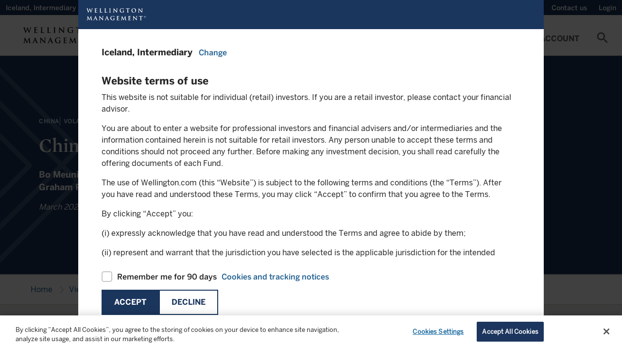

--- FILE ---
content_type: text/html;charset=utf-8
request_url: https://www.wellington.com/en-is/intermediary/insights/china-investing-common-prosperity
body_size: 33870
content:

<!DOCTYPE HTML>
<html lang="en-IS">
    <head>

  <!-- OneTrust Cookies Consent Notice start for www.wellington.com -->
  <meta name="content-page-ref" content="x4EHCTOQKg6TGqaQxsErEk3DXni1kFBrZvPoIvWK_t3L38GmwiEKTOVuS0TJp9DMpA54uwpEcUt3HavncO1wNoLOGbX6eJ-T72vsxMARBHKTNe9cMjmzxca3PrB4PempuX5DLAELN8kcObodQWtduQ"/>
<script defer="defer" type="text/javascript" src="/.rum/@adobe/helix-rum-js@%5E2/dist/rum-standalone.js"></script>
<script async type="text/javascript" src="https://cdn.cookielaw.org/consent/830dd605-9d16-4b5b-87af-03eadabadddc-test/OtAutoBlock.js"></script>
  <script async src="https://cdn.cookielaw.org/scripttemplates/otSDKStub.js" data-document-language="true" type="text/javascript" charset="UTF-8" data-domain-script="830dd605-9d16-4b5b-87af-03eadabadddc-test"></script>
  <script type="text/javascript">
    function OptanonWrapper() { }
  </script>
  <!-- OneTrust Cookies Consent Notice end for www.wellington.com -->
  
    <!-- GTM Head Script-->
    <script>
        // Define dataLayer and the gtag function. 
  window.dataLayer = window.dataLayer || []; 
  function gtag(){dataLayer.push(arguments);} 
  
  gtag('set' , 'developer_id.dYWJhMj', true);

  // Default ad_storage to 'denied'. 
  gtag('consent', 'default', { 
        ad_storage: "denied", 
        analytics_storage: "denied", 
         
        ad_user_data: "denied",
        ad_personalization: "denied", 
'wait_for_update': 500 

  }); 
</script>
<script> 
(function(w,d,s,l,i){w[l]=w[l]||[];w[l].push({'gtm.start':
		new Date().getTime(),event:'gtm.js'});var f=d.getElementsByTagName(s)[0],
		j=d.createElement(s),dl=l!='dataLayer'?'&l='+l:'';j.async=true;j.src=
		'https://www.googletagmanager.com/gtm.js?id='+i+dl;f.parentNode.insertBefore(j,f);
		})(window,document,'script','dataLayer','GTM-W549QNX');
    </script>
  
  
    <!-- AA pre-hiding snippet -->
    <script>
      !(function (e, a, n, t) {
        var i = e.head;
        if (i) {
          if (a) return;
          var o = e.createElement("style");
          (o.id = "alloy-prehiding"),
            (o.innerText = n),
            i.appendChild(o),
            setTimeout(function () {
              o.parentNode && o.parentNode.removeChild(o);
            }, t);
        }
      })(
        document,
        document.location.href.indexOf("adobe_authoring_enabled") !== -1,
        ".personalization-container { opacity: 0 !important }",
        3000
      );
    </script>
    <!-- AA Head Script- -->
    <script async src="https://assets.adobedtm.com/1c46eac57478/8e07ed933f39/launch-f151cf872489.min.js"></script>
  

  <meta charset="UTF-8"/>
  
  <title>
    China investing amid market volatility | Wellington Iceland Intermediary
  </title>
  <meta name="keywords" content="Volatility,Geopolitics,Active management,China,Equity,Emerging markets,Quick Take,COVID"/>
  <meta name="description" content="We explore China's investment potential after a tumultuous environment in 2021, offering our perspectives on the balance of risks and available opportunities. "/>
  <meta name="template" content="insights-page"/>
  <meta name="viewport" content="width=device-width, initial-scale=1, minimum-scale=1"/>
  
  
  
  
  <meta property="idio:title" content="China in 2022: Embracing the volatility"/>
  
    <meta property="idio:authors" content="Bo Meunier,  CFA"/>
  
    <meta property="idio:authors" content="Graham Proud"/>
  
  <meta property="idio:description" content="China’s new antitrust, data privacy and cybersecurity regulations, combined with its education and real estate industry reforms, the continued impact of COVID-19 and rising geopolitical tensions, drove a tumultuous investment environment last year. The country’s numerous headline-grabbing changes spurred global concern given the philosophical shift towards “Common Prosperity” and the sheer scale and speed of policymaking. "/>
  <meta property="article:published_time" content="2022-03-01"/>
  <meta property="idio:image"/>
  
    <meta property="idio:expired_time" content="2022-08-31"/>
  
  
    <meta property="idio:apac" content="China"/>
  
    <meta property="idio:macro-and-market" content="Volatility"/>
  
    <meta property="idio:macro-and-market" content="Geopolitics"/>
  
    <meta property="idio:macro-and-market" content="COVID"/>
  
    <meta property="idio:asset-class" content="Equity"/>
  
    <meta property="idio:topic" content="Active management"/>
  
    <meta property="idio:region-of-focus" content="Emerging markets"/>
  
    <meta property="idio:web" content="Quick Take"/>
  

  <link rel="preconnect" href="https://www.googletagmanager.com"/>
  <link rel="preconnect" href="https://cdn.cookielaw.org"/>
  <link rel="preconnect" href="https://www.google-analytics.com"/>
  <link rel="dns-prefetch" href="tag.demandbase.com"/>
  <link rel="dns-prefetch" href="http://s.idio.co/"/>

  <meta property="og:title" content="China investing amid market volatility"/>
<meta property="og:url" content="https://www.wellington.com/en-is/intermediary/insights/china-investing-common-prosperity"/>
<meta property="og:type" content="website"/>
<meta property="og:site_name" content="Wellington"/>
<meta property="og:image" content="https://www.wellington.com/content/dam/wellington/global/icons/logo.svg.thumb.800.480.png?ck=1662716054"/>
<meta property="og:description" content="We explore China's investment potential after a tumultuous environment in 2021, offering our perspectives on the balance of risks and available opportunities."/>


  

  <link rel="dns-prefetch" href="//fonts.googleapis.com"/>
  <link rel="icon" type="image/png" href="/etc.clientlibs/onewellington/clientlibs/clientlib-site/resources/images/favicon.png" sizes="32x32"/>
  

<link rel="canonical" href="https://www.wellington.com/en-is/intermediary/insights/china-investing-common-prosperity"/>
  

  


	<link rel="alternate" hreflang="en-is" href="https://www.wellington.com/en-is/intermediary/insights/china-investing-common-prosperity"/>

	<link rel="alternate" hreflang="en-dk" href="https://www.wellington.com/en-dk/intermediary/insights/china-investing-common-prosperity"/>

	<link rel="alternate" hreflang="en-fi" href="https://www.wellington.com/en-fi/intermediary/insights/china-investing-common-prosperity"/>

	<link rel="alternate" hreflang="en-fr" href="https://www.wellington.com/en-fr/intermediary/insights/china-investing-common-prosperity"/>

	<link rel="alternate" hreflang="en-gb" href="https://www.wellington.com/en-gb/intermediary/insights/china-investing-common-prosperity"/>

	<link rel="alternate" hreflang="en-ie" href="https://www.wellington.com/en-ie/intermediary/insights/china-investing-common-prosperity"/>

	<link rel="alternate" hreflang="en-lu" href="https://www.wellington.com/en-lu/intermediary/insights/china-investing-common-prosperity"/>

	<link rel="alternate" hreflang="en-nl" href="https://www.wellington.com/en-nl/intermediary/insights/china-investing-common-prosperity"/>

	<link rel="alternate" hreflang="en-no" href="https://www.wellington.com/en-no/intermediary/insights/china-investing-common-prosperity"/>

	<link rel="alternate" hreflang="en-pt" href="https://www.wellington.com/en-pt/intermediary/insights/china-investing-common-prosperity"/>

	<link rel="alternate" hreflang="en-se" href="https://www.wellington.com/en-se/intermediary/insights/china-investing-common-prosperity"/>

	<link rel="alternate" hreflang="en-us" href="https://www.wellington.com/en-us/intermediary/insights/china-investing-common-prosperity"/>

	<link rel="alternate" hreflang="en-sg" href="https://www.wellington.com/en-sg/intermediary/insights/china-investing-common-prosperity"/>

	<link rel="alternate" hreflang="en-co" href="https://www.wellington.com/en-latam/intermediary/insights/china-investing-common-prosperity"/>

	<link rel="alternate" hreflang="en-ar" href="https://www.wellington.com/en-latam/intermediary/insights/china-investing-common-prosperity"/>

	<link rel="alternate" hreflang="en-br" href="https://www.wellington.com/en-latam/intermediary/insights/china-investing-common-prosperity"/>

	<link rel="alternate" hreflang="en-pe" href="https://www.wellington.com/en-latam/intermediary/insights/china-investing-common-prosperity"/>

	<link rel="alternate" hreflang="en-cl" href="https://www.wellington.com/en-latam/intermediary/insights/china-investing-common-prosperity"/>


  <!--Locale based css-->
  
    <link rel="preload" href="/etc.clientlibs/onewellington/clientlibs/clientlib-font-en/resources/fonts/type_fonts/en/MercuryDisplay-Bold_Web.woff2" as="font" type="font/woff2" crossorigin/>
  

  

  

  
    
<link rel="stylesheet" href="/etc.clientlibs/onewellington/clientlibs/clientlib-font-en.lc-427923a75194a0e510631eb809b09aae-lc.min.css" type="text/css">




  

  

  
    
    
<link rel="stylesheet" href="/etc.clientlibs/onewellington/clientlibs/clientlib-cp-apitesting.lc-d41d8cd98f00b204e9800998ecf8427e-lc.min.css" type="text/css">
<link rel="stylesheet" href="/etc.clientlibs/onewellington/clientlibs/clientlib-dependencies.lc-d41d8cd98f00b204e9800998ecf8427e-lc.min.css" type="text/css">
<link rel="stylesheet" href="/etc.clientlibs/onewellington/clientlibs/clientlib-print.lc-52e66442aa7b3a8980c7609901b57fe2-lc.min.css" type="text/css">
<link rel="stylesheet" href="/etc.clientlibs/onewellington/clientlibs/clientlib-site.lc-6af4647ca354d380b38a15650f06e197-lc.min.css" type="text/css">
<link rel="stylesheet" href="/etc.clientlibs/onewellington/clientlibs/clientlib-base.lc-d97a442112a1029a1c12c7cd6e36ec3d-lc.min.css" type="text/css">






  
  
    
    
		
        
        
        
        
        
			
		
        
	
		
        
        
			
		
        
        
        
        
	
		
        
        
        
        
        
        
			
		
	
		
			
		
        
        
        
        
        
        
	
		
        
			
		
        
        
        
        
        
	
		
        
        
        
        
        
        
	
		
        
        
        
			
		
        
        
        
	
		
        
        
        
        
        
        
	
		
        
        
        
        
			
		
        
        
	
    
 <script type="application/ld+json">
	{
		"@context": "http://schema.org",
		"@graph":
		[
			{
				"@type": "WebPage",
				"url": "https://www.wellington.com/en-is/intermediary/insights/china-investing-common-prosperity",
				"image": "",
				"keywords": "China, Volatility, Geopolitics, COVID, Equity, Active management, Emerging markets, Quick Take",
				"publisher":
				{
					"@type": "Organization",
					"name": "Wellington"
				},
				"description": "We explore China's investment potential after a tumultuous environment in 2021, offering our perspectives on the balance of risks and available opportunities."
			},
			{
				"@type": "Article",
				"headline": "China investing amid market volatility",
				"articleBody": "We explore China's investment potential after a tumultuous environment in 2021, offering our perspectives on the balance of risks and available opportunities.",
				"datePublished": "2022-03-01",
				"image": "",
				"author": [{"type":"Person","name":"Bo Meunier"},{"type":"Person","name":"Graham Proud"}],
				"keywords": "China, Volatility, Geopolitics, COVID, Equity, Active management, Emerging markets, Quick Take",
				"audience":
				{
					"audienceType": "intermediary"
				},
				"url": "https://www.wellington.com/en-is/intermediary/insights/china-investing-common-prosperity"
			}
		]
	}
</script>
  
  

  <!-- Data Layer -->

  
    

    
        
            
        
        
        
    
        
        
            
        
        
    
        
        
        
            
        
    

    <script>
        function getCookie(name) {
          const namePattern = name + "=";
          const decodedCookie = decodeURIComponent(document.cookie);
          const cookiesArray = decodedCookie.split("; ");

          for (let cookie of cookiesArray) {
            if (cookie.indexOf(namePattern) === 0) {
              const cookieVal = cookie.substring(namePattern.length, cookie.length);
              if (name === "ow_user-profile") {
                // make value case insensitive

                if (cookieVal.toLowerCase() === "single-client") {
                  return "client";
                } else if (cookieVal.toLowerCase() === "multi-client") {
                  return "consultant";
                } else {
                  return cookieVal;
                }
              } else if (name === "ow_access-token") {
                return "logged in";
              } else {
                return cookieVal;
              }
            }
          }
          if (name === "ow_access-token") {
            return "guest";
          } else {
            return "";
          }
        }

        async function getIdTokenEmail() {
          const idToken = localStorage.getItem("id_token");
          if (idToken) {
            const tokenParts = idToken.split(".");
            if (tokenParts.length === 3) {
              // Decode the payload (second part of the token) from Base64
              const payload = JSON.parse(atob(tokenParts[1]));
              const email = payload.preferred_username || "";
              return email ? await hashEmail(email) : "";
            }
          }
          return "";
        }

        async function hashEmail(email) {
          const normalizedEmail = email.toLowerCase().trim();
          const encoder = new TextEncoder();
          const data = encoder.encode(normalizedEmail);
          const hashBuffer = await crypto.subtle.digest("SHA-256", data);
          const hashArray = Array.from(new Uint8Array(hashBuffer));
          const hashHex = hashArray.map((b) => b.toString(16).padStart(2, "0")).join("");
          return hashHex;
        }

        async function initializeDataLayer() {
          const metaTags = "/display/region-of-focus/apac/china,/display/topic/macro-and-market/volatility,/display/topic/macro-and-market/geopolitical,/display/topic/macro-and-market/coronavirus-,/display/asset-class/equity,/display/topic/active-management,/display/region-of-focus/emerging-markets,/display/media-type/web/quick-take";
          const hashedEmail = await getIdTokenEmail();

          window.adobeDataLayer = window.adobeDataLayer || [];
          window.aa_pageViewData = {
            event: "pageView",
            web: {
              webPageDetails: {
                name: document.title,
              },
            },
            wellington: {
              pagelnfo: {
                channel1: "insights",
                metaTags: metaTags.split(",").filter((e) => e),
                category: "",
                pageName: document.title,
                pageURL: document.location.href,
                pageID: "insightspage-bf7f895abd",
              },
              environment: {
                language: "en",
                country: "Iceland",
                platform: "website",
                server: "AEM",
                siteRegion: "is",
              },
              user: {
                loginStatus: getCookie("ow_access-token"),
                role: "intermediary",
                view: getCookie("ow_user-profile"),
                contactId: getCookie("ow_contact-id"),
                contactOwnerId: getCookie("ow_contact-owner-id"),
                impersonatedUser: getCookie("ow_imperonating-user"),
                loginId: hashedEmail,
              },
            },
          };
        }

        // Initialize the data layer when the page loads
        initializeDataLayer();
    </script>


  
    <script>
        function generateTimeStamp() {
            var date = new Date(),
                offset = date.getTimezoneOffset(),
                o = Math.abs(offset);

            return (
                date.toISOString().slice(0, 19) +
                (offset <= 0 ? "+" : "-") +
                ("00" + Math.floor(o / 60)).slice(-2) +
                ":" +
                ("00" + (o % 60)).slice(-2)
            );
        }

        function getPageInfo(param) {
            var url = location.href;
            var urlArray = url.split("/");
            if (param == "siteId") return urlArray[2];
        }

        var dataLayer = (window.dataLayer = window.dataLayer || []);
        var pageURL = document.location.href;
		var domainURL = pageURL.substring(0, pageURL.indexOf(".com/")+5);
        var removedNewLine = `China’s new antitrust, data privacy and cybersecurity regulations, combined with its education and real estate industry reforms, the continued impact of COVID-19 and rising geopolitical tensions, drove a tumultuous investment environment last year. The country’s numerous headline-grabbing changes spurred global concern given the philosophical shift towards “Common Prosperity” and the sheer scale and speed of policymaking. `.replace(/\n+/g, '');
        var removedNewLineTitle = `China in 2022: Embracing the volatility`.replace(/\n+/g, '');

        var gtmObj = {
            event: 'pageLoad',
            environment: {
                appType: 'web',
                countryCode: 'is',
                languageCode: 'en',
                setting: 'production',
                siteID:  getPageInfo('siteId'),
                timestamp: generateTimeStamp()
            },
            page: {
                pageTitle: document.title,
                pagePath:  window.location.pathname,
                pageType: 'insights',
                pageURL: document.location.href
            },
            context: {
                is_404: 'false'
            },
            post: {
            	authorName: '',
				description: removedNewLine,
				published: '2022-03-01 00:00:00',
				modified : '2022-09-09 09:34:14',
				slug : 'china-investing-common-prosperity',
				template : '',
				thumbnail: domainURL + '',
				'content-type' : ['insight'],
				'insights-asset-class' :  ['equity'],
				'insights-key-topics' :  ['volatility','geopolitics','coronavirus-','active-management'],
				'insights-media-type' :  [],
				'insights-capabilities' : [],
				'insights-region' : [],
				'insights-themes' : [],
				'insights-tags' : [],
				'insights-channels' : [],
				'insights-categories' : [],
				'title': removedNewLineTitle
            },
            type : "post",
			subtype : 'insights'
        };

        dataLayer.push(gtmObj);

    </script>

  
  

  
    
    

    

    



    
    
    
<link rel="stylesheet" href="/etc.clientlibs/onewellington/clientlibs/clientlib-react.lc-325d4ef7e311356278277598e028214d-lc.min.css" type="text/css">



    

  
  
    
  <script>
    var configs = {
    'fundPageType' : 'UCITS',
    'fundListingServletPath' : 'content/dam/wellington/content-fragments/en/funds/fundlisting-asset.fundListing.IS.intermediary.UCITS.en.json',
    'countryCode' : 'is',
    'languageCode' : 'en',
    'investor' : 'intermediary',
    'locale' : 'en_is',
    'decimalFormat' : 'en-us',
    'fundDetailServletPath' : '',
    'fundLanguage': 'EN',
    'queryFundDocument': true,
    'isMasterPage': false,
    'isCorporateSite': false,
    'hideGeoLocationBanner': false,
    'loginURL': '/bin/servlet/opencontent',
    'noDocumentFoundMsg': 'This document is currently being updated and will be available shortly.',
    'dataProtectionLink': '',
    'currencyValues': '{"billion":"B","million":"M","thousand":"K","trillion":"T"}',
    'idtokenrefreshapi': 'https://client.wellington.com/services/oauth2/authorize?response_type=id_token token&state=https://www.wellington.com/en-is/intermediary/insights/china-investing-common-prosperity&scope=openid%20api&client_id=3MVG9A2kN3Bn17hs16tWon7JRKLXgUxIBBtn4rUdJdASAEOAO.Jhvxa9jQs5zrTZnA.0_uVidcvZ0fsqOkWRr&redirect_uri=https://www.wellington.com/en/setidtoken&nonce=2026-02-01-02-05-35',
    'showInsightsBanner': true,
    'ignoreloginbehavior': false,
    'hiddenMenuItems': '',
    'showUserCountrySpecificTNC': false
    }
  </script>

  <script>
    var loginConfigs = {
      'sfUpdateAPI': "/bin/servlet/updatesalesforcedata",
      'pageType': '',
      'isOktaLogin': false,
      'k1consentDisclosureUrl':'/content/dam/wellington/content-fragments/attestation.userflow.cpmandate.en.json',
      'oktaEndPoint' : 'https://login.wellington.com/oauth2/default',
      'oktaClientId' : '0oar4cmkgwuULaUHu697',
      'setImpersonationToken' : false,
      'isOktaLogoutPage' : false
    };
  </script>

  
  
</head>
    <body class="insightspage page basicpage" id="insightspage-bf7f895abd" data-cmp-data-layer-enabled>
          
              <noscript>
                <iframe src=""https://www.googletagmanager.com/ns.html?id=GTM-W549QNX""
height=""0"" width=""0"" style=""display:none;visibility:hidden""></iframe>
              </noscript>
          
        
        
            




            



            

<div class="root container responsivegrid">
  
  
  
    
    <div id="container-91650104d3" class="cmp-container">
        


<div class="aem-Grid aem-Grid--12 aem-Grid--default--12 ">
    
    <header class="experiencefragment cmp-experiencefragment--header aem-GridColumn aem-GridColumn--default--12">
<div id="experiencefragment-f27951aae5" class="cmp-experiencefragment cmp-experiencefragment--header">

  
  
  
    
    <div id="container-43534d9da0" class="cmp-container">
        


<div class="aem-Grid aem-Grid--12 aem-Grid--default--12 ">
    
    <div class="container responsivegrid container_utilitymenu aem-GridColumn aem-GridColumn--default--12">
  
  
  
    
    
    
    <div id="container-d2e153a178" class="cmp-container">
        
        <main class="container responsivegrid">
  
  
  
    
    
    
    <div id="container-ed973a4b27" class="cmp-container">
        
        <div class="attestation">
  <div class="utility-nav-country" data-hide-attestation="false" data-logoff-prompt-url="/content/dam/wellington/content-fragments/attestation.userflow.logoffpromt.en_IS.json" data-location-selector-url="/content/dam/wellington/content-fragments/attestation.userflow.location.en_IS.json" data-terms-and-conditions-url="/content/dam/wellington/content-fragments/attestation.userflow.tc.en-is.intermediary.json" data-terms-and-conditions-fundtype-url="/content/dam/wellington/content-fragments/attestation.userflow.tc.en-is.intermediary.{fundtype}.json" data-funds-authorization-url="/content/dam/wellington/content-fragments/attestation.userflow.fundsauth.en_IS.json" data-cp-K1consent-disclosure-url="/graphql/execute.json/onewellington/clientportal-consentdisclosure-query;language=en_IS" data-revoke-token-url="https://client.wellington.com/s/cp-logout" data-okta-logout-page-url="https://www.wellington.com{ow_user-home-page}/client-portal/logout" data-domains=".wellington.com" data-i18n='{
     "emailLabel" : "Email",
     "phoneNumberLabel" : "Phone Number"}'>
    <!-- <span class=" lazy-bg"></span> -->
    <p>
      Iceland, 
      Intermediary 
    </p>
    <a role="button" tabindex="0" class="open-locations-screen"><span>Change</span><span class="material-icons">chevron_right</span></a>
  </div>

</div>

        
    </div>

  
  

</main>
<main class="container responsivegrid">
  
  
  
    
    
    
    <div id="container-6b5e8a0fe1" class="cmp-container">
        
        <div class="experiencefragment">

    
    

  
  
  
    
    <div id="container-1076b18ede" class="cmp-container">
        


<div class="aem-Grid aem-Grid--12 aem-Grid--default--12 ">
    
    <main class="container responsivegrid aem-GridColumn aem-GridColumn--default--12">
  
  
  
    
    
    
    <div id="container-f7fa802346" class="cmp-container">
        
        <div class="embedhtmlunsafe"><div>
<script defer src="https://engage.wellington.com/rs/481-XEM-847/images/business-email-validator-en.js"></script>
<style>
.container_utilitymenu .subscription .insight-subscription--button-only .insight-subscription__container .cmp-button__text a {
    text-transform: capitalize;
    font-size: 14px;
    font-family: BentonSans-Medium,arial,verdana,helvetica,sans-serif;
    font-weight: 400;
}

.container_utilitymenu .subscription .insight-subscription--button-only .insight-subscription__container .cmp-button__text a:hover {
    text-decoration: underline;
}

.container_utilitymenu .subscription .insight-subscription--button-only .insight-subscription__container .cmp-button:hover {
    background-color: #1b365d;
}

.container_utilitymenu button#subscription-btn {
    padding: 0 12px;
    outline: 0px;
}

@media only screen and (max-width: 767px){
.container_utilitymenu .subscription .insight-subscription--button-only .insight-subscription__container .cmp-button__text a {
display:none;
}
}
</style>
</div>



    
</div>
<div class="subscription button-without-icon">
<div>
  <div class="insight-subscription subscription-cmp insight-subscription--button-only" data-skip-validation="true">
    <!-- INLINE FORM VARIATION -->
    

    <!-- MODAL VARIATION -->
    
      <div class="insight-subscription__container">
        

        <div class="button">
          <button type="button" id="subscription-btn" class="cmp-button">
            <span class="cmp-button__text">
              <a target="_self">Subscribe</a>
            </span>
            <span class="cmp-button__icon-container">
              <i class="cmp-button__icon cmp-button__icon--mail_outline material-icons">mail_outline</i>
            </span>
          </button>
        </div>
      </div>
      
        <div id="subscription-modal" class="modal modal__shadow">
          <div class="modal__container">
            <div class="modal__header">
              <span class="modal__header--logo"></span>
              <span class="material-icons close-subscription">highlight_off</span>
            </div>
            <div class="modal__body">
              <div class="modal__body--content">
                <script src="//engage.wellington.com/js/forms2/js/forms2.min.js"></script>
                <div class="spinner"></div>
                <div class="subscription-form subscription-form--email-validation-form"></div>
                <div class="subscription-form subscription-form--sign-up-form" data-form-id="2131"></div>
                <div class="subscription-form subscription-form--success-message">
                  <div>
                    <p class="success-message__title">Thank you for your registration</p>
                    <p>You will shortly receive an email with your unique link to our preference center.</p>

                    <div class="success-message__button-container button btn-solid btn-md">
                      <button type="button" id="subscription-close-btn" class="cmp-button form-btn">
                        <span class="cmp-button__text">Close</span>
                      </button>
                    </div>
                  </div>
                </div>
              </div>
            </div>
          </div>
        </div>
      
    
  </div>
</div>

    

</div>

        
    </div>

  
  

</main>

    
</div>

    </div>

    
  
  


</div>
<div class="title"><div data-cmp-data-layer="{&#34;title-4c3bfd3d28&#34;:{&#34;@type&#34;:&#34;core/wcm/components/title/v3/title&#34;,&#34;repo:modifyDate&#34;:&#34;2022-08-25T05:33:52Z&#34;,&#34;dc:title&#34;:&#34;Wellington Alternative Investments&#34;,&#34;xdm:linkURL&#34;:&#34;https://hedgefunds.wellington.com/whfstatic/login.html&#34;}}" id="title-4c3bfd3d28" class="cmp-title ">


    
    <h2 class="cmp-title__text">
        <a class="cmp-title__link" data-cmp-clickable href="https://hedgefunds.wellington.com/whfstatic/login.html" target="_blank">
            Wellington Alternative Investments
            
        </a>
    </h2>



</div>

    


</div>
<div class="utilityaction"><div class="cmp-utility-action">
  

  
    <a class="cmp-utility-action__text cmp-utility-action__text--notifications cmp-utility-action__text--hidden">
      ...
    </a>
  
</div>
</div>
<div class="title cmp-title__noTextTransform"><div data-cmp-data-layer="{&#34;contact-link&#34;:{&#34;@type&#34;:&#34;core/wcm/components/title/v3/title&#34;,&#34;repo:modifyDate&#34;:&#34;2023-11-23T05:45:31Z&#34;,&#34;dc:title&#34;:&#34;Contact us&#34;,&#34;xdm:linkURL&#34;:&#34;/t3-master/intermediary/contact-us&#34;}}" id="contact-link" class="cmp-title ">


    
    <h3 class="cmp-title__text">
        <a class="cmp-title__link" data-cmp-clickable href="/en-is/intermediary/contact-us">
            Contact us
            
        </a>
    </h3>



</div>

    


</div>
<div class="utilityaction"><div class="cmp-utility-action">
  
    <button class="cmp-utility-action__text cmp-utility-action__text--login-logout" data-login-text="Login" data-logout-text="Logout">
      ...
    </button>
  

  
</div>
</div>

        
    </div>

  
  

</main>

        
    </div>

  
  

</div>
<div class="container responsivegrid container_header aem-GridColumn aem-GridColumn--default--12">
  
  
  
    
    
    
    <div id="container-2df6b820d6" class="cmp-container">
        
        <div class="button"><div>
    <div tabindex="0" type="button" id="mobile-toggle" class="cmp-button " data-cmp-clickable data-cmp-data-layer="{&#34;mobile-toggle&#34;:{&#34;@type&#34;:&#34;core/wcm/components/button/v2/button&#34;,&#34;repo:modifyDate&#34;:&#34;2021-08-19T11:35:08Z&#34;}}">
        

        
    <i class="cmp-button__icon cmp-button__icon--menu  material-icons">menu</i>


        

        
    </div>
</div>


    
</div>
<div class="image"><div data-asset-id="9a96e2bc-2e43-4f30-853f-9c2bce132af3" id="image-17d97d8b45" data-cmp-data-layer="{&#34;image-17d97d8b45&#34;:{&#34;@type&#34;:&#34;onewellington/components/image&#34;,&#34;repo:modifyDate&#34;:&#34;2022-03-03T15:56:48Z&#34;,&#34;xdm:linkURL&#34;:&#34;/t3-master/intermediary.html&#34;,&#34;image&#34;:{&#34;repo:id&#34;:&#34;9a96e2bc-2e43-4f30-853f-9c2bce132af3&#34;,&#34;repo:modifyDate&#34;:&#34;2022-03-04T14:24:58Z&#34;,&#34;@type&#34;:&#34;image/svg+xml&#34;,&#34;repo:path&#34;:&#34;/content/dam/wellington/global/icons/logo.svg&#34;}}}" class="cmp-image" itemscope itemtype="http://schema.org/ImageObject">
    <a class="cmp-image__link" data-cmp-clickable href="/en-is/intermediary">
        
        
        
        
        
        
        <img data-src="/content/experience-fragments/wellington/en-is/intermediary/header/master/_jcr_content/root/container_489355905_/image.coreimg.svg/1646403898460/logo.svg" src="[data-uri]" class="cmp-image__image lazyload " itemprop="contentUrl" alt="Alt text"/>
    </a>
    
    
    <div class="image-text-wrap">
      
      <a href="/en-is/intermediary" target="_self">
      
      </a>
    </div>
</div>

    

</div>
<div class="button"><div>
    <div tabindex="0" type="button" id="search-cta-mobile" class="cmp-button " data-cmp-clickable data-cmp-data-layer="{&#34;search-cta-mobile&#34;:{&#34;@type&#34;:&#34;core/wcm/components/button/v2/button&#34;,&#34;repo:modifyDate&#34;:&#34;2021-08-19T11:37:34Z&#34;}}">
        

        
    <i class="cmp-button__icon cmp-button__icon--search  material-icons">search</i>


        

        
    </div>
</div>


    
</div>
<div class="primarynavigation tabs panelcontainer">
<div id="primarynavigation-745d980b81" class="cmp-tabs cmp-tabs--primary-navigation" data-cmp-is="tabs" data-cmp-data-layer="{&#34;primarynavigation-745d980b81&#34;:{&#34;shownItems&#34;:[&#34;primarynavigation-745d980b81-item-099ece3d72&#34;],&#34;@type&#34;:&#34;onewellington/components/primarynavigation&#34;,&#34;repo:modifyDate&#34;:&#34;2022-03-18T15:04:22Z&#34;}}" data-placeholder-text="false">

    <div class="header-wrapper" data-i18n="{'mainmenu' : 'Main Menu'}">

    <a href="#skip-to-content" class="skip-nav-link">Skip to main content</a>

    <ol role="navigation" class="cmp-tabs__tablist" aria-multiselectable="false">
        
        <li id="primarynavigation-745d980b81-item-099ece3d72-tab" class="cmp-tabs__tab" aria-controls="primarynavigation-745d980b81-item-099ece3d72-tabpanel" tabindex="0" data-cmp-hook-tabs="tab">
            
            Funds
        </li>
    
        
        <li id="primarynavigation-745d980b81-item-dc6ce49411-tab" class="cmp-tabs__tab" aria-controls="primarynavigation-745d980b81-item-dc6ce49411-tabpanel" tabindex="0" data-cmp-hook-tabs="tab">
            
            Capabilities
        </li>
    
        
        <li id="primarynavigation-745d980b81-item-fba041db60-tab" class="cmp-tabs__tab" aria-controls="primarynavigation-745d980b81-item-fba041db60-tabpanel" tabindex="0" data-cmp-hook-tabs="tab">
            
            Insights
        </li>
    
        
        <li id="primarynavigation-745d980b81-item-cddedbbb6e-tab" class="cmp-tabs__tab" aria-controls="primarynavigation-745d980b81-item-cddedbbb6e-tabpanel" tabindex="0" data-cmp-hook-tabs="tab">
            
            Sustainability
        </li>
    
        
        <li id="primarynavigation-745d980b81-item-e1e3db9840-tab" class="cmp-tabs__tab" aria-controls="primarynavigation-745d980b81-item-e1e3db9840-tabpanel" tabindex="0" data-cmp-hook-tabs="tab">
            
            About Us
        </li>
    
        
        <li id="primarynavigation-745d980b81-item-fc21db78c0-tab" class="cmp-tabs__tab" aria-controls="primarynavigation-745d980b81-item-fc21db78c0-tabpanel" tabindex="0" data-cmp-hook-tabs="tab">
            
            My Account
        </li>
    </ol>
	</div>

    <div id="primarynavigation-745d980b81-item-099ece3d72" role="tabpanel" aria-labelledby="primarynavigation-745d980b81-item-099ece3d72" tabindex="0" class="cmp-tabs__tabpanel" data-cmp-hook-tabs="tabpanel" data-cmp-data-layer="{&#34;primarynavigation-745d980b81-item-099ece3d72&#34;:{&#34;@type&#34;:&#34;onewellington/components/primarynavigation/item&#34;,&#34;dc:title&#34;:&#34;Funds&#34;}}"><div class="container responsivegrid">
  
  
  
    
    
    
    <div id="container-941d45a8e7" class="cmp-container">
        
        <main class="container responsivegrid">
  
  
  
    
    <div id="container-f98cb7ada5" class="cmp-container">
        


<div class="aem-Grid aem-Grid--9 aem-Grid--default--9 ">
    
    <main class="container responsivegrid aem-GridColumn--default--none aem-GridColumn aem-GridColumn--default--4 aem-GridColumn--offset--default--1">
  
  
  
    
    <div id="container-41565f64e6" class="cmp-container">
        


<div class="aem-Grid aem-Grid--4 aem-Grid--default--4 ">
    
    <div class="title aem-GridColumn aem-GridColumn--default--4"><div data-cmp-data-layer="{&#34;title-22c4154ecd&#34;:{&#34;@type&#34;:&#34;core/wcm/components/title/v3/title&#34;,&#34;repo:modifyDate&#34;:&#34;2022-01-31T05:06:21Z&#34;,&#34;dc:title&#34;:&#34;Our Funds&#34;}}" id="title-22c4154ecd" class="cmp-title ">


    
    <h2 class="cmp-title__text">
        
            Our Funds
            
        
    </h2>



</div>

    


</div>
<main class="container responsivegrid aem-GridColumn--default--none aem-GridColumn aem-GridColumn--default--3 aem-GridColumn--offset--default--0">
  
  
  
    
    
    
    <div id="container-56274ee342" class="cmp-container">
        
        <div class="navigationwithicon"><div>

<nav class="cmp-navigation" itemscope itemtype="http://schema.org/SiteNavigationElement">
  

  
    <div>
      <ul class="cmp-navigation__group cmp-secured-navigation_group">
        <li class=" has-children cmp-navigation__item cmp-navigation__item--level-0 link__subnav">
          <a href="/en-is/intermediary/funds" title="All UCITS funds" class="cmp-navigation__item-link " target="_self">
            <span>
              <span class="link-title">All UCITS funds</span>
              
            </span>
          </a>

          <div class="sub-menu-container ">
            

            
              <div class="secured-links-container non-secured">
                <div class="container">
                  
                    <div class="cmp-container">
                      <div class="cmp-title">
                        
                        
                          <h2 class="cmp-title__text">Fund Documents</h2>
                        <ul>
                          
                            <li>
                              <a href="/en-is/intermediary/funds#fundliterature"> All fund documents</a>
                            </li>
                          
                            <li>
                              <a href="/en-is/intermediary/funds#overview"> Factsheets</a>
                            </li>
                          
                            <li>
                              <a href="/en-is/intermediary/funds#overview"> KID</a>
                            </li>
                          
                            <li>
                              <a href="/en-is/intermediary/sustainability/sustainable-finance-disclosure-regulation"> SFDR</a>
                            </li>
                          
                            <li>
                              <a href="/en-is/intermediary/funds#fundliterature"> Prospectuses</a>
                            </li>
                          
                        </ul>
                      </div>
                    </div>
                  
                </div>
              </div>
            
          </div>
        </li>
      </ul>
    </div>
  
</nav>
</div>

    

</div>
<div class="navigationwithicon"><div>

<nav class="cmp-navigation" itemscope itemtype="http://schema.org/SiteNavigationElement">
  

  
    <div>
      <ul class="cmp-navigation__group cmp-secured-navigation_group">
        <li class=" has-children cmp-navigation__item cmp-navigation__item--level-0 link__subnav">
          <a href="/en-is/intermediary/hedge-funds" title=" Hedge Funds" class="cmp-navigation__item-link secured-link" target="_self">
            <span>
              <span class="link-title"> Hedge Funds</span>
              <span class="lock-icon"></span>
            </span>
          </a>

          <div class="sub-menu-container ">
            
              <div id="myAccount" class="cmp-my-account secured-link__my-account-container" data-i18n="{
                'accountloginheading' : 'Login To Your Account',
                'accountlogindesc' : 'Access your account summary, investment reports, or restricted marketing content',
                'createaccountheading' : 'Need To Create An Account',
                'createaccountdesc' : 'To create an account please reach out to your relationship team.',
                'accountlogintext' : 'Login',
                 'emailIdLabel' : 'Email',
                 'waiSupportEmailId' : 'alternatives@wellington.com',
                 'phoneLabel' : 'Phone:',
                 'waiSupportPhoneNumber' : [{&#34;phoneNumber&#34;:&#34;+1 617-951-5372 &#34;,&#34;city&#34;:&#34;Boston&#34;},{&#34;phoneNumber&#34;:&#34; +44-20-7126- 6025 &#34;,&#34;city&#34;:&#34;London&#34;},{&#34;phoneNumber&#34;:&#34; +852-2846-6000 &#34;,&#34;city&#34;:&#34;APAC&#34;}]
                }" data-menu-url="https://client.wellington.com/services/apexrest/Menu?imp={imp-flag}&amp;location=us&amp;language=en" data-okta-menu-url="https://www.wellington.com/bin/servlet/cpmenu" data-menu-update-user="https://client.wellington.com/services/data/v53.0/sobjects/User/{user_id}" data-okta-logout-page-url="https://www.wellington.com{ow_user-home-page}/client-portal/logout">
                

                <div class="cmp-my-account__container">
                  <div class="spinner"></div>
                </div>
              </div>
            

            
              <div class="secured-links-container secured">
                <div class="container">
                  
                    <div class="cmp-container">
                      <div class="cmp-title">
                        
                        
                          <h2 class="cmp-title__text">Fund Documents</h2>
                        <ul>
                          
                            <li>
                              <a href="/en-is/intermediary/hedge-funds#overview"> All Funds</a>
                            </li>
                          
                            <li>
                              <a href="/en-is/intermediary/hedge-funds#fundliterature"> Literature</a>
                            </li>
                          
                            <li>
                              <a href="/en-is/intermediary/hedge-funds-investor-notices"> Investor Notices and Policies</a>
                            </li>
                          
                            <li>
                              <a href="/en-is/institutional/sustainability/hedge-funds-sustainable-finance-disclosure-regulation"> SFDR</a>
                            </li>
                          
                        </ul>
                      </div>
                    </div>
                  
                </div>
              </div>
            
          </div>
        </li>
      </ul>
    </div>
  
</nav>
</div>

    

</div>

        
    </div>

  
  

</main>

    
</div>

    </div>

    
  
  

</main>
<main class="container responsivegrid aem-GridColumn--default--none aem-GridColumn aem-GridColumn--default--3 aem-GridColumn--offset--default--1">
  
  
  
    
    <div id="container-8f88fbb146" class="cmp-container">
        


<div class="aem-Grid aem-Grid--3 aem-Grid--default--3 ">
    
    <main class="container responsivegrid aem-GridColumn--default--none aem-GridColumn aem-GridColumn--offset--default--0 aem-GridColumn--default--2">
  
  
  
    
    
    
    <div id="container-ce0693550f" class="cmp-container">
        
        
        
    </div>

  
  

</main>

    
</div>

    </div>

    
  
  

</main>

    
</div>

    </div>

    
  
  

</main>

        
    </div>

  
  

</div>
</div>
<div id="primarynavigation-745d980b81-item-dc6ce49411" role="tabpanel" aria-labelledby="primarynavigation-745d980b81-item-dc6ce49411" tabindex="0" class="cmp-tabs__tabpanel" data-cmp-hook-tabs="tabpanel" data-cmp-data-layer="{&#34;primarynavigation-745d980b81-item-dc6ce49411&#34;:{&#34;@type&#34;:&#34;onewellington/components/primarynavigation/item&#34;,&#34;dc:title&#34;:&#34;Capabilities&#34;}}"><div class="container responsivegrid">
  
  
  
    
    
    
    <div id="container-f8f2f72ea5" class="cmp-container">
        
        <main class="container responsivegrid">
  
  
  
    
    <div id="container-469f93c0b7" class="cmp-container">
        


<div class="aem-Grid aem-Grid--8 aem-Grid--default--8 ">
    
    <main class="container responsivegrid aem-GridColumn--default--none aem-GridColumn aem-GridColumn--offset--default--0 aem-GridColumn--default--2">
  
  
  
    
    
    
    <div id="container-8943d96079" class="cmp-container">
        
        <div class="title"><div data-cmp-data-layer="{&#34;title-2c2a7a32ff&#34;:{&#34;@type&#34;:&#34;core/wcm/components/title/v3/title&#34;,&#34;repo:modifyDate&#34;:&#34;2022-01-19T10:08:03Z&#34;,&#34;dc:title&#34;:&#34;Asset class&#34;}}" id="title-2c2a7a32ff" class="cmp-title ">


    
    <h2 class="cmp-title__text">
        
            Asset class
            
        
    </h2>



</div>

    


</div>
<div class="multisecondarynav">

<ol class="list_pl-0">
  
    <li>
      <a href="/en-is/intermediary/capabilities/equity" target="_self">
        <span class="link-title">Equity</span>
        
      </a>
    </li>
  
    <li>
      <a href="/en-is/intermediary/capabilities/fixed-income" target="_self">
        <span class="link-title">Fixed income</span>
        
      </a>
    </li>
  
    <li>
      <a href="/en-is/intermediary/capabilities/multi-asset" target="_self">
        <span class="link-title">Multi-asset</span>
        
      </a>
    </li>
  
    <li>
      <a href="/en-is/intermediary/capabilities/alternatives" target="_self">
        <span class="link-title">Alternatives</span>
        
      </a>
    </li>
  
</ol>
</div>
<div class="navigationwithicon"><div>

<nav class="cmp-navigation" itemscope itemtype="http://schema.org/SiteNavigationElement">
  
    <div>
      
      <ul class="cmp-navigation__group">
        

    <li class="has-children cmp-navigation__item cmp-navigation__item--level-0">
        
   
    <a href="/en-is/intermediary/capabilities/private-investing" title="Private investing" class="cmp-navigation__item-link  ">
       
       <span class="link-title">Private investing</span>
       
      
    </a>

        
  
    <div class="childrens-wrap">
      <div class="children-header">
        <span class="children-title"></span>
        <span class="close-cta"></span>
      </div>
      <ul class="cmp-navigation__group">
        

    <li class=" cmp-navigation__item cmp-navigation__item--level-1">
        
   
    <a href="/en-is/intermediary/capabilities/private-investing/value-creation" title="Value creation for our portfolio companies" class="cmp-navigation__item-link  ">
       
       <span class="link-title">Value creation for our portfolio companies</span>
       
      
    </a>

        
    </li>

      
        

    <li class=" cmp-navigation__item cmp-navigation__item--level-1">
        
   
    <a href="/en-is/intermediary/capabilities/private-investing/ceo-corner" title="CEO corner" class="cmp-navigation__item-link  ">
       
       <span class="link-title">CEO corner</span>
       
      
    </a>

        
    </li>

      
        

    <li class=" cmp-navigation__item cmp-navigation__item--level-1">
        
   
    <a href="/en-is/intermediary/capabilities/private-investing/our-investments" title="Our investments" class="cmp-navigation__item-link  ">
       
       <span class="link-title">Our investments</span>
       
      
    </a>

        
    </li>

      </ul>
    </div>
  

  

    </li>

      </ul>
    </div>
  

  
</nav>
</div>

    

</div>

        
    </div>

  
  

</main>
<main class="container responsivegrid aem-GridColumn--default--none aem-GridColumn aem-GridColumn--offset--default--0 aem-GridColumn--default--2">
  
  
  
    
    
    
    <div id="container-82453135d9" class="cmp-container">
        
        <div class="title"><div data-cmp-data-layer="{&#34;title-433549a705&#34;:{&#34;@type&#34;:&#34;core/wcm/components/title/v3/title&#34;,&#34;repo:modifyDate&#34;:&#34;2022-01-19T10:20:57Z&#34;,&#34;dc:title&#34;:&#34;Investment Solutions&#34;}}" id="title-433549a705" class="cmp-title ">


    
    <h2 class="cmp-title__text">
        
            Investment Solutions
            
        
    </h2>



</div>

    


</div>
<div class="multisecondarynav">

<ol class="list_pl-0">
  
    <li>
      <a href="/en-is/intermediary/sustainability/impact-investing" target="_self">
        <span class="link-title">Impact investing</span>
        
      </a>
    </li>
  
    <li>
      <a href="/en-is/intermediary/sustainability/stewardship-investing" target="_self">
        <span class="link-title">Stewardship investing</span>
        
      </a>
    </li>
  
    <li>
      <a href="/en-is/intermediary/sustainability/climate-investing" target="_self">
        <span class="link-title">Climate investing</span>
        
      </a>
    </li>
  
    <li>
      <a href="/en-is/intermediary/sustainability/sustainable-theme-investing" target="_self">
        <span class="link-title">Sustainable themes</span>
        
      </a>
    </li>
  
</ol>
</div>

        
    </div>

  
  

</main>

    
</div>

    </div>

    
  
  

</main>

        
    </div>

  
  

</div>
</div>
<div id="primarynavigation-745d980b81-item-fba041db60" role="tabpanel" aria-labelledby="primarynavigation-745d980b81-item-fba041db60" tabindex="0" class="cmp-tabs__tabpanel" data-cmp-hook-tabs="tabpanel" data-cmp-data-layer="{&#34;primarynavigation-745d980b81-item-fba041db60&#34;:{&#34;@type&#34;:&#34;onewellington/components/primarynavigation/item&#34;,&#34;dc:title&#34;:&#34;Insights&#34;}}"><div class="container responsivegrid">
  
  
  
    
    
    
    <div id="container-edf10b5b8b" class="cmp-container">
        
        <main class="container responsivegrid">
  
  
  
    
    <div id="container-03e0185dc6" class="cmp-container">
        


<div class="aem-Grid aem-Grid--8 aem-Grid--default--8 ">
    
    <main class="container responsivegrid aem-GridColumn--default--none aem-GridColumn aem-GridColumn--offset--default--0 aem-GridColumn--default--4">
  
  
  
    
    
    
    <div id="container-ba48fe71db" class="cmp-container">
        
        <div class="title"><div data-cmp-data-layer="{&#34;title-06f8ea79c9&#34;:{&#34;@type&#34;:&#34;core/wcm/components/title/v3/title&#34;,&#34;repo:modifyDate&#34;:&#34;2021-11-09T10:33:37Z&#34;,&#34;dc:title&#34;:&#34;Explore our insights&#34;}}" id="title-06f8ea79c9" class="cmp-title ">


    
    <h2 class="cmp-title__text">
        
            Explore our insights
            
        
    </h2>



</div>

    


</div>
<div class="multisecondarynav">

<ol class="list_pl-0">
  
    <li>
      <a href="/en-is/intermediary/insights" target="_self">
        <span class="link-title">View all insights</span>
        
      </a>
    </li>
  
</ol>
</div>
<main class="container responsivegrid">
  
  
  
    
    
    
    <div id="container-453267c3e1" class="cmp-container">
        
        <div class="title"><div data-cmp-data-layer="{&#34;title-7841b0f3a1&#34;:{&#34;@type&#34;:&#34;core/wcm/components/title/v3/title&#34;,&#34;repo:modifyDate&#34;:&#34;2022-01-19T11:23:15Z&#34;,&#34;dc:title&#34;:&#34;Asset class&#34;}}" id="title-7841b0f3a1" class="cmp-title ">


    
    <h2 class="cmp-title__text">
        
            Asset class
            
        
    </h2>



</div>

    


</div>
<div class="multisecondarynav">

<ol class="list_pl-0">
  
    <li>
      <a href="/en-is/intermediary/insights/equity" target="_self">
        <span class="link-title">Equity</span>
        
      </a>
    </li>
  
    <li>
      <a href="/en-is/intermediary/insights/fixed-income" target="_self">
        <span class="link-title">Fixed income</span>
        
      </a>
    </li>
  
    <li>
      <a href="/en-is/intermediary/insights/multi-asset" target="_self">
        <span class="link-title">Multi-asset</span>
        
      </a>
    </li>
  
    <li>
      <a href="/en-is/intermediary/insights/alternatives" target="_self">
        <span class="link-title">Alternatives</span>
        
      </a>
    </li>
  
    <li>
      <a href="/en-is/intermediary/insights/topics.category/display/asset-class/alternatives/private-investing" target="_self">
        <span class="link-title">Private investing</span>
        
      </a>
    </li>
  
</ol>
</div>

        
    </div>

  
  

</main>

        
    </div>

  
  

</main>
<main class="container responsivegrid aem-GridColumn--default--none aem-GridColumn aem-GridColumn--offset--default--0 aem-GridColumn--default--4">
  
  
  
    
    
    
    <div id="container-d744484087" class="cmp-container">
        
        <div class="title"><div data-cmp-data-layer="{&#34;title-ebd74b8b42&#34;:{&#34;@type&#34;:&#34;core/wcm/components/title/v3/title&#34;,&#34;repo:modifyDate&#34;:&#34;2022-01-19T11:22:48Z&#34;,&#34;dc:title&#34;:&#34;Key Topics&#34;}}" id="title-ebd74b8b42" class="cmp-title ">


    
    <h2 class="cmp-title__text">
        
            Key Topics
            
        
    </h2>



</div>

    


</div>
<div class="multisecondarynav">

<ol class="list_pl-0">
  
    <li>
      <a href="/en-is/intermediary/insights/markets-and-outlooks" target="_self">
        <span class="link-title">Markets and outlooks</span>
        
      </a>
    </li>
  
    <li>
      <a href="/en-is/intermediary/insights/macroeconomics-and-geopolitics" target="_self">
        <span class="link-title">Macroeconomics &amp; geopolitics</span>
        
      </a>
    </li>
  
    <li>
      <a href="/en-is/intermediary/insights/topics.category/display/series/bonds-in-brief" target="_self">
        <span class="link-title">Bonds in brief</span>
        
      </a>
    </li>
  
    <li>
      <a href="/en-is/intermediary/insights/investment-strategy" target="_self">
        <span class="link-title">Investment strategy</span>
        
      </a>
    </li>
  
    <li>
      <a href="/en-is/intermediary/insights/topics.category/display/topic/portfolio-strategy/thematic-exposure" target="_self">
        <span class="link-title">Thematic exposure</span>
        
      </a>
    </li>
  
    <li>
      <a href="/en-is/intermediary/insights/global-industry-research" target="_self">
        <span class="link-title">Global Industry Research</span>
        
      </a>
    </li>
  
</ol>
</div>

        
    </div>

  
  

</main>
<main class="container responsivegrid aem-GridColumn--default--none aem-GridColumn aem-GridColumn--offset--default--0 aem-GridColumn--default--4">
  
  
  
    
    
    
    <div id="container-c3b3289e2f" class="cmp-container">
        
        <div class="title"><div data-cmp-data-layer="{&#34;title-5d081abf33&#34;:{&#34;@type&#34;:&#34;core/wcm/components/title/v3/title&#34;,&#34;repo:modifyDate&#34;:&#34;2022-01-31T04:53:57Z&#34;,&#34;dc:title&#34;:&#34;Formats&#34;}}" id="title-5d081abf33" class="cmp-title ">


    
    <h2 class="cmp-title__text">
        
            Formats
            
        
    </h2>



</div>

    


</div>
<div class="multisecondarynav">

<ol class="list_pl-0">
  
    <li>
      <a href="/en-is/intermediary/insights/quick-takes" target="_self">
        <span class="link-title">Quick Takes</span>
        
      </a>
    </li>
  
    <li>
      <a href="/en-is/intermediary/insights/articles" target="_self">
        <span class="link-title">Articles</span>
        
      </a>
    </li>
  
    <li>
      <a href="/en-is/intermediary/insights/videos" target="_self">
        <span class="link-title">Videos</span>
        
      </a>
    </li>
  
    <li>
      <a href="/en-is/intermediary/insights/event-replays" target="_self">
        <span class="link-title">Event replays</span>
        
      </a>
    </li>
  
    <li>
      <a href="/en-is/intermediary/wellsaid-the-wellington-management-podcast" target="_self">
        <span class="link-title">Podcasts</span>
        
      </a>
    </li>
  
</ol>
</div>

        
    </div>

  
  

</main>
<main class="container responsivegrid aem-GridColumn--default--none aem-GridColumn aem-GridColumn--offset--default--0 aem-GridColumn--default--4">
  
  
  
    
    
    
    <div id="container-0a290e0308" class="cmp-container">
        
        <main class="container responsivegrid">
  
  
  
    
    
    
    <div id="container-819a83ecd7" class="cmp-container">
        
        <div class="title"><div data-cmp-data-layer="{&#34;title-a3517743fa&#34;:{&#34;@type&#34;:&#34;core/wcm/components/title/v3/title&#34;,&#34;repo:modifyDate&#34;:&#34;2025-06-26T15:45:31Z&#34;,&#34;dc:title&#34;:&#34;&lt;p>2025 Mid-year Investment Outlook&lt;/p>\r\n&#34;}}" id="title-a3517743fa" class="cmp-title ">


    
    <h2 class="cmp-title__text">
        
            <p>2025 Mid-year Investment Outlook</p>

            
        
    </h2>



</div>

    


</div>
<div class="image"><div data-asset-id="4ee878b8-82af-47f0-b03e-7202922edec0" id="image-69438e28e9" data-cmp-data-layer="{&#34;image-69438e28e9&#34;:{&#34;@type&#34;:&#34;onewellington/components/image&#34;,&#34;repo:modifyDate&#34;:&#34;2024-12-12T13:10:26Z&#34;,&#34;xdm:linkURL&#34;:&#34;/en-is/intermediary/insights/investment-outlook.html&#34;,&#34;image&#34;:{&#34;repo:id&#34;:&#34;4ee878b8-82af-47f0-b03e-7202922edec0&#34;,&#34;repo:modifyDate&#34;:&#34;2024-12-05T15:26:04Z&#34;,&#34;@type&#34;:&#34;image/jpeg&#34;,&#34;repo:path&#34;:&#34;/content/dam/wellington/global/hero/main-outlook-hero.jpg&#34;,&#34;xdm:tags&#34;:[&#34;properties:orientation/landscape&#34;],&#34;xdm:smartTags&#34;:{&#34;template&#34;:0.822,&#34;clipart&#34;:0.798,&#34;polyhedron&#34;:0.783,&#34;vertex&#34;:0.82,&#34;wallpaper&#34;:0.803,&#34;simulation&#34;:0.794,&#34;graphic design&#34;:0.897,&#34;graphics&#34;:0.844,&#34;summit&#34;:0.812,&#34;geology&#34;:0.777,&#34;mountain&#34;:0.789,&#34;background&#34;:0.773,&#34;geography&#34;:0.772,&#34;design&#34;:0.848,&#34;triangular&#34;:0.841,&#34;abstract photography&#34;:0.878}}}}" class="cmp-image" itemscope itemtype="http://schema.org/ImageObject">
    <a class="cmp-image__link" data-cmp-clickable href="/en-is/intermediary/insights/investment-outlook">
        
        
        
        
        
        
        <img data-src="/content/experience-fragments/wellington/en-is/intermediary/header/master/_jcr_content/root/container_489355905_/primarynavigation/item_1647615851642/container_copy_copy/container_339441720__2055050924/container_1788096403_521643177/image.coreimg.jpeg/1734009026541/main-outlook-hero.jpeg" src="[data-uri]" class="cmp-image__image lazyload " itemprop="contentUrl" style="aspect-ratio: 1920 / 1080;" alt="image"/>
    </a>
    
    
    
</div>

    

</div>
<div class="multisecondarynav">

<ol class="list_pl-0">
  
    <li>
      <a href="/en-is/intermediary/insights/investment-outlook" target="_self">
        <span class="link-title">Read more</span>
        
      </a>
    </li>
  
</ol>
</div>

        
    </div>

  
  

</main>

        
    </div>

  
  

</main>

    
</div>

    </div>

    
  
  

</main>

        
    </div>

  
  

</div>
</div>
<div id="primarynavigation-745d980b81-item-cddedbbb6e" role="tabpanel" aria-labelledby="primarynavigation-745d980b81-item-cddedbbb6e" tabindex="0" class="cmp-tabs__tabpanel" data-cmp-hook-tabs="tabpanel" data-cmp-data-layer="{&#34;primarynavigation-745d980b81-item-cddedbbb6e&#34;:{&#34;@type&#34;:&#34;onewellington/components/primarynavigation/item&#34;,&#34;dc:title&#34;:&#34;Sustainability&#34;}}"><div class="container responsivegrid">
  
  
  
    
    
    
    <div id="container-fb05ec760e" class="cmp-container">
        
        <main class="container responsivegrid">
  
  
  
    
    <div id="container-464e04d04a" class="cmp-container">
        


<div class="aem-Grid aem-Grid--9 aem-Grid--default--9 ">
    
    <main class="container responsivegrid aem-GridColumn--default--none aem-GridColumn aem-GridColumn--default--5 aem-GridColumn--offset--default--0">
  
  
  
    
    
    
    <div id="container-67efc19faa" class="cmp-container">
        
        <div class="title"><div data-cmp-data-layer="{&#34;title-1b70ce9fb0&#34;:{&#34;@type&#34;:&#34;core/wcm/components/title/v3/title&#34;,&#34;repo:modifyDate&#34;:&#34;2023-08-16T09:17:39Z&#34;,&#34;dc:title&#34;:&#34;&lt;p>Sustainable Investing&lt;/p>\r\n&#34;}}" id="title-1b70ce9fb0" class="cmp-title ">


    
    <h2 class="cmp-title__text">
        
            <p>Sustainable Investing</p>

            
        
    </h2>



</div>

    


</div>
<div class="multisecondarynav">

<ol class="list_pl-0">
  
    <li>
      <a href="/en-is/intermediary/sustainability/sustainable-investing" target="_self">
        <span class="link-title">Overview</span>
        
      </a>
    </li>
  
</ol>
</div>
<div class="title"><div data-cmp-data-layer="{&#34;title-dfa0e364c7&#34;:{&#34;@type&#34;:&#34;core/wcm/components/title/v3/title&#34;,&#34;repo:modifyDate&#34;:&#34;2023-08-16T09:20:41Z&#34;,&#34;dc:title&#34;:&#34;&lt;p>Stewardship Principles&lt;/p>\r\n&#34;}}" id="title-dfa0e364c7" class="cmp-title ">


    
    <h2 class="cmp-title__text">
        
            <p>Stewardship Principles</p>

            
        
    </h2>



</div>

    


</div>
<div class="multisecondarynav">

<ol class="list_pl-0">
  
    <li>
      <a href="/en-is/intermediary/sustainability/stewardship-and-esg-integration" target="_self">
        <span class="link-title">Stewardship &amp; ESG integration</span>
        
      </a>
    </li>
  
    <li>
      <a href="/en-is/intermediary/sustainability/reports-and-policies" target="_self">
        <span class="link-title">Reports and policies</span>
        
      </a>
    </li>
  
    <li>
      <a href="/en-is/intermediary/sustainability/sustainable-finance-disclosure-regulation" target="_self">
        <span class="link-title">SFDR</span>
        
      </a>
    </li>
  
</ol>
</div>

        
    </div>

  
  

</main>
<main class="container responsivegrid aem-GridColumn--default--none aem-GridColumn aem-GridColumn--offset--default--0 aem-GridColumn--default--4">
  
  
  
    
    
    
    <div id="container-188663c1bb" class="cmp-container">
        
        <div class="title"><div data-cmp-data-layer="{&#34;title-2cbe1c0d35&#34;:{&#34;@type&#34;:&#34;core/wcm/components/title/v3/title&#34;,&#34;repo:modifyDate&#34;:&#34;2023-08-16T11:19:33Z&#34;,&#34;dc:title&#34;:&#34;&lt;p>Investment Solutions&lt;/p>\r\n&#34;}}" id="title-2cbe1c0d35" class="cmp-title ">


    
    <h2 class="cmp-title__text">
        
            <p>Investment Solutions</p>

            
        
    </h2>



</div>

    


</div>
<div class="multisecondarynav">

<ol class="list_pl-0">
  
    <li>
      <a href="/en-is/intermediary/sustainability/stewardship-investing" target="_self">
        <span class="link-title">Stewardship investing</span>
        
      </a>
    </li>
  
    <li>
      <a href="/en-is/intermediary/sustainability/sustainable-theme-investing" target="_self">
        <span class="link-title">Sustainable theme investing</span>
        
      </a>
    </li>
  
    <li>
      <a href="/en-is/intermediary/sustainability/climate-investing" target="_self">
        <span class="link-title">Climate investing</span>
        
      </a>
    </li>
  
    <li>
      <a href="/en-is/intermediary/sustainability/impact-investing" target="_self">
        <span class="link-title">Impact investing</span>
        
      </a>
    </li>
  
</ol>
</div>

        
    </div>

  
  

</main>
<main class="container responsivegrid aem-GridColumn--default--none aem-GridColumn aem-GridColumn--offset--default--0 aem-GridColumn--default--4">
  
  
  
    
    
    
    <div id="container-8c02adf3cc" class="cmp-container">
        
        <div class="title"><div data-cmp-data-layer="{&#34;title-c49b143d73&#34;:{&#34;@type&#34;:&#34;core/wcm/components/title/v3/title&#34;,&#34;repo:modifyDate&#34;:&#34;2022-01-19T10:34:44Z&#34;,&#34;dc:title&#34;:&#34;Corporate Sustainability&#34;}}" id="title-c49b143d73" class="cmp-title ">


    
    <h2 class="cmp-title__text">
        
            Corporate Sustainability
            
        
    </h2>



</div>

    


</div>
<div class="multisecondarynav">

<ol class="list_pl-0">
  
    <li>
      <a href="/en-is/intermediary/sustainability/corporate-sustainability/environment" target="_self">
        <span class="link-title">Environment</span>
        
      </a>
    </li>
  
    <li>
      <a href="/en-is/intermediary/sustainability/corporate-sustainability/community" target="_self">
        <span class="link-title">Community</span>
        
      </a>
    </li>
  
    <li>
      <a href="/en-is/intermediary/sustainability/corporate-sustainability/culture" target="_self">
        <span class="link-title">Culture</span>
        
      </a>
    </li>
  
</ol>
</div>

        
    </div>

  
  

</main>

    
</div>

    </div>

    
  
  

</main>

        
    </div>

  
  

</div>
</div>
<div id="primarynavigation-745d980b81-item-e1e3db9840" role="tabpanel" aria-labelledby="primarynavigation-745d980b81-item-e1e3db9840" tabindex="0" class="cmp-tabs__tabpanel" data-cmp-hook-tabs="tabpanel" data-cmp-data-layer="{&#34;primarynavigation-745d980b81-item-e1e3db9840&#34;:{&#34;@type&#34;:&#34;onewellington/components/primarynavigation/item&#34;,&#34;dc:title&#34;:&#34;About Us&#34;}}"><div class="container responsivegrid">
  
  
  
    
    
    
    <div id="container-fd3127664a" class="cmp-container">
        
        <main class="container responsivegrid">
  
  
  
    
    <div id="container-af339d34db" class="cmp-container">
        


<div class="aem-Grid aem-Grid--12 aem-Grid--default--12 ">
    
    <main class="container responsivegrid aem-GridColumn aem-GridColumn--default--12">
  
  
  
    
    
    
    <div id="container-5f2d08d582" class="cmp-container">
        
        <div class="title"><div data-cmp-data-layer="{&#34;title-cf46e9deea&#34;:{&#34;@type&#34;:&#34;core/wcm/components/title/v3/title&#34;,&#34;repo:modifyDate&#34;:&#34;2021-11-09T10:34:56Z&#34;,&#34;dc:title&#34;:&#34;About us&#34;}}" id="title-cf46e9deea" class="cmp-title ">


    
    <h2 class="cmp-title__text">
        
            About us
            
        
    </h2>



</div>

    


</div>
<div class="multisecondarynav">

<ol class="list_pl-0">
  
    <li>
      <a href="/en-is/intermediary/about-wellington" target="_self">
        <span class="link-title">About Wellington</span>
        
      </a>
    </li>
  
    <li>
      <a href="/en-is/intermediary/about-wellington/our-team" target="_self">
        <span class="link-title">Our team</span>
        
      </a>
    </li>
  
    <li>
      <a href="/en-is/intermediary/about-wellington/diversity-equity-and-inclusion" target="_self">
        <span class="link-title">Diversity, equity, and inclusion</span>
        
      </a>
    </li>
  
    <li>
      <a href="/en-is/intermediary/events-and-webcasts" target="_self">
        <span class="link-title">Events and webcasts</span>
        
      </a>
    </li>
  
</ol>
</div>

        
    </div>

  
  

</main>
<main class="container responsivegrid aem-GridColumn aem-GridColumn--default--12">
  
  
  
    
    
    
    <div id="container-72e15be455" class="cmp-container">
        
        <div class="title"><div data-cmp-data-layer="{&#34;title-6fbaa6edcc&#34;:{&#34;@type&#34;:&#34;core/wcm/components/title/v3/title&#34;,&#34;repo:modifyDate&#34;:&#34;2022-01-19T11:00:14Z&#34;,&#34;dc:title&#34;:&#34;Contact Us&#34;}}" id="title-6fbaa6edcc" class="cmp-title ">


    
    <h2 class="cmp-title__text">
        
            Contact Us
            
        
    </h2>



</div>

    


</div>
<div class="multisecondarynav">

<ol class="list_pl-0">
  
    <li>
      <a href="/en-is/intermediary/office-locations" target="_self">
        <span class="link-title">Office locations</span>
        
      </a>
    </li>
  
    <li>
      <a href="/en-is/intermediary/contact-us" target="_self">
        <span class="link-title">Enquiry</span>
        
      </a>
    </li>
  
</ol>
</div>
<div class="title"><div data-cmp-data-layer="{&#34;title-7a392e8117&#34;:{&#34;@type&#34;:&#34;core/wcm/components/title/v3/title&#34;,&#34;repo:modifyDate&#34;:&#34;2022-02-09T10:55:08Z&#34;,&#34;dc:title&#34;:&#34;Media &amp; press&#34;}}" id="title-7a392e8117" class="cmp-title ">


    
    <h2 class="cmp-title__text">
        
            Media &amp; press
            
        
    </h2>



</div>

    


</div>
<div class="multisecondarynav">

<ol class="list_pl-0">
  
    <li>
      <a href="/en-is/intermediary/wellington-news" target="_self">
        <span class="link-title">Wellington news</span>
        
      </a>
    </li>
  
    <li>
      <a href="/en-is/intermediary/press-enquiry" target="_self">
        <span class="link-title"> Press enquiry</span>
        
      </a>
    </li>
  
</ol>
</div>

        
    </div>

  
  

</main>
<main class="container responsivegrid aem-GridColumn aem-GridColumn--default--12">
  
  
  
    
    
    
    <div id="container-85bf12055a" class="cmp-container">
        
        <div class="title"><div data-cmp-data-layer="{&#34;title-ee6b8d3cdd&#34;:{&#34;@type&#34;:&#34;core/wcm/components/title/v3/title&#34;,&#34;repo:modifyDate&#34;:&#34;2022-01-19T11:02:51Z&#34;,&#34;dc:title&#34;:&#34;Careers&#34;}}" id="title-ee6b8d3cdd" class="cmp-title ">


    
    <h2 class="cmp-title__text">
        
            Careers
            
        
    </h2>



</div>

    


</div>
<div class="multisecondarynav">

<ol class="list_pl-0">
  
    <li>
      <a href="/en-is/intermediary/about-wellington/careers" target="_self">
        <span class="link-title">Thrive and grow with us</span>
        
      </a>
    </li>
  
    <li>
      <a href="/en-is/intermediary/about-wellington/business-networks" target="_self">
        <span class="link-title">Our business networks</span>
        
      </a>
    </li>
  
    <li>
      <a href="/en-is/intermediary/about-wellington/campus-programmes" target="_self">
        <span class="link-title">Campus programmes</span>
        
      </a>
    </li>
  
    <li>
      <a href="/en-is/intermediary/about-wellington/information-technology" target="_self">
        <span class="link-title">Information technology</span>
        
      </a>
    </li>
  
</ol>
</div>

        
    </div>

  
  

</main>
<main class="container responsivegrid aem-GridColumn aem-GridColumn--default--12">
  
  
  
    
    
    
    <div id="container-41d0ee697d" class="cmp-container">
        
        <div class="title"><div data-cmp-data-layer="{&#34;title-3803480104&#34;:{&#34;@type&#34;:&#34;core/wcm/components/title/v3/title&#34;,&#34;repo:modifyDate&#34;:&#34;2022-10-20T12:16:06Z&#34;,&#34;dc:title&#34;:&#34;&lt;p>Unique Perspectives&lt;/p>\r\n&#34;}}" id="title-3803480104" class="cmp-title ">


    
    <h2 class="cmp-title__text">
        
            <p>Unique Perspectives</p>

            
        
    </h2>



</div>

    


</div>
<div class="image"><div data-asset-id="00f2ad42-f928-4e26-897c-405178031652" id="image-0dbdc23b0e" data-cmp-data-layer="{&#34;image-0dbdc23b0e&#34;:{&#34;@type&#34;:&#34;onewellington/components/image&#34;,&#34;repo:modifyDate&#34;:&#34;2022-10-20T17:02:11Z&#34;,&#34;xdm:linkURL&#34;:&#34;/t3-master/intermediary/about-wellington/why-wellington-management.html&#34;,&#34;image&#34;:{&#34;repo:id&#34;:&#34;00f2ad42-f928-4e26-897c-405178031652&#34;,&#34;repo:modifyDate&#34;:&#34;2022-10-20T12:15:08Z&#34;,&#34;@type&#34;:&#34;image/jpeg&#34;,&#34;repo:path&#34;:&#34;/content/dam/wellington/global/images/nav-aboutus-1716-managing-partners-steve-smiling-r11-700x518.jpg&#34;,&#34;xdm:smartTags&#34;:{&#34;woman&#34;:0.7302877902984619,&#34;young&#34;:0.7372403144836426,&#34;caucasian&#34;:0.6683835983276367,&#34;isolated&#34;:0.6582608819007874,&#34;two&#34;:0.6580712795257568,&#34;men&#34;:0.6569905281066895,&#34;man&#34;:0.7649027109146118,&#34;businesswoman&#34;:0.7694669961929321,&#34;female&#34;:0.6644060015678406,&#34;businessman&#34;:0.8308225870132446,&#34;group&#34;:0.670190691947937,&#34;partnership&#34;:0.6374378204345703,&#34;attractive&#34;:0.6294028162956238,&#34;business&#34;:0.8845391869544983,&#34;businesspeople&#34;:0.7503376007080078,&#34;team&#34;:0.7629178166389465,&#34;people&#34;:0.7544646859169006,&#34;corporate&#34;:0.7304056882858276,&#34;teamwork&#34;:0.6977812051773071,&#34;partners&#34;:0.6416558027267456,&#34;success&#34;:0.6805851459503174,&#34;arms&#34;:0.6290859580039978,&#34;suit&#34;:0.6964275240898132,&#34;adult&#34;:0.7035729289054871,&#34;male&#34;:0.6865276098251343}}}}" class="cmp-image" itemscope itemtype="http://schema.org/ImageObject">
    <a class="cmp-image__link" data-cmp-clickable href="/en-is/intermediary/about-wellington/why-wellington-management">
        
        
        
        
        
        
        <img data-src="/content/experience-fragments/wellington/en-is/intermediary/header/master/_jcr_content/root/container_489355905_/primarynavigation/item_1646323079915/container_copy/container_1788096403_1225731728/image_copy_copy_copy.coreimg.jpeg/1666285331224/nav-aboutus-1716-managing-partners-steve-smiling-r11-700x518.jpeg" src="[data-uri]" class="cmp-image__image lazyload " itemprop="contentUrl" style="aspect-ratio: 700 / 518;" alt="image"/>
    </a>
    
    
    
</div>

    

</div>
<div class="multisecondarynav">

<ol class="list_pl-0">
  
    <li>
      <a href="/en-is/intermediary/about-wellington/why-wellington-management" target="_self">
        <span class="link-title">Discover a different kind of investment partner.</span>
        
      </a>
    </li>
  
</ol>
</div>

        
    </div>

  
  

</main>

    
</div>

    </div>

    
  
  

</main>

        
    </div>

  
  

</div>
</div>
<div id="primarynavigation-745d980b81-item-fc21db78c0" role="tabpanel" aria-labelledby="primarynavigation-745d980b81-item-fc21db78c0" tabindex="0" class="cmp-tabs__tabpanel" data-cmp-hook-tabs="tabpanel" data-cmp-data-layer="{&#34;primarynavigation-745d980b81-item-fc21db78c0&#34;:{&#34;@type&#34;:&#34;onewellington/components/primarynavigation/item&#34;,&#34;dc:title&#34;:&#34;My Account&#34;}}"><div class="container responsivegrid">
  
  
  
    
    
    
    <div id="container-5ad03bc302" class="cmp-container">
        
        <div class="myaccount">

  <div id="myAccount" class="cmp-my-account main-my-account" data-model-data="{&#34;timeoutPopupSeconds&#34;:0,&#34;userIdealStayTime&#34;:0}" data-i18n="{
	 'taxconsentdocument' : 'K1 Tax Consent Document',
	 'acceptancedisclosure' : 'I have read the full disclosure',
	 'skip' : 'SKIP',
	 'forimpersonationonly' : 'For Impersonation only',
	 'submit' : 'SUBMIT',
	 'effectivedate' : 'Effective',
	 'acceptkey' : 'Accept',
	 'declinekey' : 'Decline',
    'accountloginheading' : 'Login To Your Account',
    'accountlogindesc' : 'Access your account summary, investment reports, or restricted marketing content',
    'createaccountheading' : 'Need To Create An Account',
    'createaccountdesc' : 'To create an account please reach out to your relationship team.',
    'accountlogintext' : 'Login',
    'taxconsentdocument' : 'K1 Tax Consent Document',
    'acceptancedisclosure' : 'I have read the full disclosure',
    'skip' : 'SKIP',
	'forimpersonationonly' : 'For Impersonation only',
    'submit' : 'SUBMIT',
	'acceptkey' : 'Accept',
	'declinekey' : 'Decline',
	'cancel' : 'Cancel',
	'genericErrorMsg' : 'An error has occurred. Please retry or reach out to your Relationship Team for support',
	'loginErrorMsg' : 'Login error encountered. Please try again or contact support for assistance',
	'logoutText' : 'log out',
	'continueSession' : 'continue working'}" data-menu-url="https://client.wellington.com/services/apexrest/Menu?imp={imp-flag}&amp;location=us&amp;language=en" data-okta-menu-url="https://www.wellington.com/bin/servlet/cpmenu" data-menu-update-user="https://client.wellington.com/services/data/v53.0/sobjects/User/{user_id}" data-okta-logout-page-url="https://www.wellington.com{ow_user-home-page}/client-portal/logout">
    
    <div class="cmp-my-account__container">
      <div class="spinner"></div>
    </div>
  </div>

</div>

        
    </div>

  
  

</div>
</div>


    <div id="skip-to-content"></div>

    
</div>
</div>
<div class="button"><div>
    <a tabindex="0" type="button" id="search-cta-desktop" class="cmp-button " data-cmp-clickable data-cmp-data-layer="{&#34;search-cta-desktop&#34;:{&#34;@type&#34;:&#34;core/wcm/components/button/v2/button&#34;,&#34;repo:modifyDate&#34;:&#34;2022-03-18T15:27:25Z&#34;,&#34;xdm:linkURL&#34;:&#34;/t3-master/intermediary/search-results-page&#34;}}" href="/en-is/intermediary/search-results-page">
        

        
    <i class="cmp-button__icon cmp-button__icon--search  material-icons">search</i>


        

        
    </a>
</div>


    
</div>
<div class="search-bar"><div class="cmp-wrap">
	<div class="cmp-search flyout-search">
		<div class="cmp-search__field">
			<span class="cmp-search__label"><p><b>Search </b>to find the correct information:</p>
</span>
			<div class="input-wrap">
				<div class=" search-field">
					<input class="search-input" type="text" placeholder="Search for funds, insights and more" value=""/>
					<a class="search-icon-cta flyout-search" href="/en-is/intermediary/search-results-page">
							<span class="material-icons">search</span>
					</a>
				</div>
				<a class="search-cta flyout-search" href="/en-is/intermediary/search-results-page">Search</a>
			</div>
		</div>
	</div>
</div>

    

	</div>

        
    </div>

  
  

</div>

    
</div>

    </div>

    
  
  

</div>

    
</header>
<div class="experiencefragment aem-GridColumn aem-GridColumn--default--12">
<div id="experiencefragment-9dd50de33e" class="cmp-experiencefragment cmp-experiencefragment--locked-insights">

  
  
  
    
    <div id="container-ea60d25898" class="cmp-container">
        


<div class="aem-Grid aem-Grid--12 aem-Grid--default--12 ">
    
    <div class="subscription aem-GridColumn aem-GridColumn--default--12">
<div>
  <div class="insight-subscription lockedinsights-cmp" data-insights-url="/en-is/intermediary/insights">
    <!-- INLINE FORM VARIATION -->
    

    <!-- MODAL VARIATION -->
    
      
      
    
  </div>
</div>

    

</div>

    
</div>

    </div>

    
  
  

</div>

    
</div>
<main class="container responsivegrid aem-GridColumn aem-GridColumn--default--12">
  
  
  
    
    
    
    <div id="container-a1c4a0ba3b" class="cmp-container">
        
        
        
    </div>

  
  

</main>
<div class="hero teaser cmp-teaser__medium cmp-teaser__content--top-header insights-hero-banner aem-GridColumn aem-GridColumn--default--12">


  
  
    
    <div id="hero-fc87f0b5a9" class="cmp-teaser no-image" data-cmp-data-layer="{&#34;hero-fc87f0b5a9&#34;:{&#34;@type&#34;:&#34;onewellington/components/hero&#34;,&#34;repo:modifyDate&#34;:&#34;2022-09-09T09:34:14Z&#34;}}">
      
      

      
      

      
      

      
      
      
      

      
        <div class="hero-wrapper">
          <div class="watermark-container__img"></div>
          <div class="cmp-teaser__content">
            
              <div class="tags fixed-list-tags" data-tags-count="2">
                
                  
                    
                      <a href="/en-is/intermediary/insights/topics.category/display/region-of-focus/apac/china" class="tag bg-aqua  tag--visible">China</a>

                    
                    
                  
                
                  
                    
                      <a href="/en-is/intermediary/insights/topics.category/display/topic/macro-and-market/volatility" class="tag bg-aqua  tag--visible">Volatility</a>

                    
                    
                  
                
                  
                    
                      <a href="/en-is/intermediary/insights/topics.category/display/topic/macro-and-market/geopolitics" class="tag bg-aqua ">Geopolitics</a>

                    
                    
                  
                
                  
                    
                      <a href="/en-is/intermediary/insights/topics.category/display/topic/macro-and-market/coronavirus-" class="tag bg-aqua ">COVID</a>

                    
                    
                  
                
                  
                    
                      <a href="/en-is/intermediary/insights/topics.category/display/asset-class/equity" class="tag bg-aqua ">Equity</a>

                    
                    
                  
                
                  
                    
                      <a href="/en-is/intermediary/insights/topics.category/display/topic/active-management" class="tag bg-aqua ">Active management</a>

                    
                    
                  
                
                  
                    
                      <a href="/en-is/intermediary/insights/topics.category/display/region-of-focus/emerging-markets" class="tag bg-aqua ">Emerging markets</a>

                    
                    
                  
                
                  
                    
                      <a href="/en-is/intermediary/insights/topics.category/display/media-type/web/quick-take" class="tag bg-aqua ">Quick Take</a>

                    
                    
                  
                
              </div>
              
				
    


              <div class="cmp-teaser__content--header">
                
                <h1 class="cmp-teaser__title">
                  China in 2022: Embracing the volatility
                </h1>
              </div>

              
    


              






              

              <div class="cmp-teaser__authors-container hero-insight">
                
                  <div class="cmp-teaser__author">
                    <div class="profile-image">
                      
                      
                      <img data-src="/content/dam/wellington/global/people/meunier-bo-316x316.jpg?$insights-author$" src="[data-uri]" class="lazyload"/>
                    </div>
                    <div class="cmp-teaser__author-details">
                      <span class="cmp-teaser__author-name">Bo Meunier, </span>
                      <span class="cmp-teaser__author-certification"> CFA, </span>
                      <span class="cmp-teaser__author-designation">Equity Portfolio Manager</span>
                    </div>
                  </div>
                
                  <div class="cmp-teaser__author">
                    <div class="profile-image">
                      
                      
                      <img data-src="/content/dam/wellington/global/people/proud-graham-316x316.jpg?$insights-author$" src="[data-uri]" class="lazyload"/>
                    </div>
                    <div class="cmp-teaser__author-details">
                      <span class="cmp-teaser__author-name">Graham Proud, </span>
                      <span class="cmp-teaser__author-certification"></span>
                      <span class="cmp-teaser__author-designation">Investment Director</span>
                    </div>
                  </div>
                
              </div>
              
              <div class="date-tag-holder">
                <div class="cmp-teaser__date">
                  <date format="MMMM YYYY" datetime="2022-03-01"></date>
                </div>
                
                
                  <div class="archived-tag-with-popover white-popover ">
                    <div class="archive-date">2022-08-31</div>
                    <span class="tag">Archived</span>
                    <span class="material-icons"> info </span>
                    <div class="popover">Archived pieces remain available on the site. Please consider the publish date while reading these older pieces.</div>
                  </div>
                
              </div>
            

            

            

            <!-- Podcast Dynamic Page Hero -->
            
          </div>

          

          

          
        </div>
      
    </div>
  


    

</div>
<div class="breadcrumb aem-GridColumn aem-GridColumn--default--12">
<nav id="breadcrumb-baf1b06e0e" class="cmp-breadcrumb" aria-label="Breadcrumb" data-cmp-data-layer="{&#34;breadcrumb&#34;:[{&#34;id&#34;:&#34;breadcrumb-baf1b06e0e-item-d3f9cf6681&#34;,&#34;active&#34;:false,&#34;current&#34;:false,&#34;url&#34;:&#34;/content/wellington/en-is/intermediary.html&#34;,&#34;title&#34;:&#34;Home&#34;,&#34;dataLayer&#34;:{&#34;breadcrumb-baf1b06e0e-item-d3f9cf6681&#34;:{&#34;@type&#34;:&#34;onewellington/components/breadcrumb/item&#34;,&#34;repo:modifyDate&#34;:&#34;2022-05-31T07:54:46Z&#34;,&#34;dc:title&#34;:&#34;Home&#34;,&#34;xdm:linkURL&#34;:&#34;/en-is/intermediary.html&#34;}},&#34;:type&#34;:&#34;onewellington/components/page&#34;},{&#34;id&#34;:&#34;breadcrumb-baf1b06e0e-item-2cf54017b8&#34;,&#34;active&#34;:false,&#34;current&#34;:false,&#34;url&#34;:&#34;/content/wellington/en-is/intermediary/insights.html&#34;,&#34;title&#34;:&#34;View our Insights&#34;,&#34;dataLayer&#34;:{&#34;breadcrumb-baf1b06e0e-item-2cf54017b8&#34;:{&#34;@type&#34;:&#34;onewellington/components/breadcrumb/item&#34;,&#34;repo:modifyDate&#34;:&#34;2022-05-31T07:54:49Z&#34;,&#34;dc:title&#34;:&#34;View our Insights&#34;,&#34;xdm:linkURL&#34;:&#34;/en-is/intermediary/insights.html&#34;}},&#34;:type&#34;:&#34;onewellington/components/page&#34;},{&#34;id&#34;:&#34;breadcrumb-baf1b06e0e-item-bf7f895abd&#34;,&#34;active&#34;:true,&#34;current&#34;:true,&#34;url&#34;:&#34;/content/wellington/en-is/intermediary/insights/china-investing-common-prosperity.html&#34;,&#34;title&#34;:&#34;China in 2022: Embracing the volatility&#34;,&#34;dataLayer&#34;:{&#34;breadcrumb-baf1b06e0e-item-bf7f895abd&#34;:{&#34;@type&#34;:&#34;onewellington/components/breadcrumb/item&#34;,&#34;repo:modifyDate&#34;:&#34;2022-05-31T07:55:02Z&#34;,&#34;dc:title&#34;:&#34;China in 2022: Embracing the volatility&#34;,&#34;xdm:linkURL&#34;:&#34;/en-is/intermediary/insights/china-investing-common-prosperity.html&#34;}},&#34;:type&#34;:&#34;onewellington/components/structure/insightspage&#34;}]}">

    <div id="breadcrumb-item-list">
        <ol class="cmp-breadcrumb__list" itemscope itemtype="http://schema.org/BreadcrumbList">
            <li class="cmp-breadcrumb__item " data-cmp-data-layer="{&#34;breadcrumb-baf1b06e0e-item-d3f9cf6681&#34;:{&#34;@type&#34;:&#34;onewellington/components/breadcrumb/item&#34;,&#34;repo:modifyDate&#34;:&#34;2022-05-31T07:54:46Z&#34;,&#34;dc:title&#34;:&#34;Home&#34;,&#34;xdm:linkURL&#34;:&#34;/en-is/intermediary.html&#34;}}" itemprop="itemListElement" itemscope itemtype="http://schema.org/ListItem">
                    <a href="/en-is/intermediary" class="cmp-breadcrumb__item-link" itemprop="item" data-cmp-clickable>
                        <span itemprop="name">Home</span>
                        <i class="cmp-breadcrumb__icon cmp-breadcrumb__icon--chevron_right material-icons">chevron_right</i>
                    </a>
                <meta itemprop="position" content="1"/>
            </li>
            
            
			
        
            <li class="cmp-breadcrumb__item " data-cmp-data-layer="{&#34;breadcrumb-baf1b06e0e-item-2cf54017b8&#34;:{&#34;@type&#34;:&#34;onewellington/components/breadcrumb/item&#34;,&#34;repo:modifyDate&#34;:&#34;2022-05-31T07:54:49Z&#34;,&#34;dc:title&#34;:&#34;View our Insights&#34;,&#34;xdm:linkURL&#34;:&#34;/en-is/intermediary/insights.html&#34;}}" itemprop="itemListElement" itemscope itemtype="http://schema.org/ListItem">
                    <a href="/en-is/intermediary/insights" class="cmp-breadcrumb__item-link" itemprop="item" data-cmp-clickable>
                        <span itemprop="name">View our Insights</span>
                        <i class="cmp-breadcrumb__icon cmp-breadcrumb__icon--chevron_right material-icons">chevron_right</i>
                    </a>
                <meta itemprop="position" content="2"/>
            </li>
            
            
			
        
            <li class="cmp-breadcrumb__item cmp-breadcrumb__item--active" data-cmp-data-layer="{&#34;breadcrumb-baf1b06e0e-item-bf7f895abd&#34;:{&#34;@type&#34;:&#34;onewellington/components/breadcrumb/item&#34;,&#34;repo:modifyDate&#34;:&#34;2022-05-31T07:55:02Z&#34;,&#34;dc:title&#34;:&#34;China in 2022: Embracing the volatility&#34;,&#34;xdm:linkURL&#34;:&#34;/en-is/intermediary/insights/china-investing-common-prosperity.html&#34;}}" itemprop="itemListElement" itemscope itemtype="http://schema.org/ListItem">
                    
                        <span itemprop="name">China in 2022: Embracing the volatility</span>
                        <i class="cmp-breadcrumb__icon cmp-breadcrumb__icon--chevron_right material-icons">chevron_right</i>
                    
                <meta itemprop="position" content="3"/>
            </li>
            
            
			
        </ol>
    </div>
</nav>

    
</div>
<main class="container responsivegrid aem-GridColumn aem-GridColumn--default--12">
  
  
  
    
    <div id="container-baaa891800" class="cmp-container">
        


<div class="aem-Grid aem-Grid--12 aem-Grid--default--12 ">
    
    <div class="text cmp-textstyle--greyTextBox risk-disclosure__scrollable aem-GridColumn aem-GridColumn--default--12"><div data-cmp-data-layer="{&#34;text-01b587af2d&#34;:{&#34;@type&#34;:&#34;core/wcm/components/text/v2/text&#34;,&#34;repo:modifyDate&#34;:&#34;2022-09-09T09:34:13Z&#34;,&#34;xdm:text&#34;:&#34;&lt;p>The views expressed are those of the author at the time of writing. Other teams may hold different views and make different investment decisions. The value of your investment may become worth more or less than at the time of original investment. While any third-party data used is considered reliable, its accuracy is not guaranteed. For professional, institutional, or accredited investors only.&lt;/p>\r\n&#34;}}" id="text-01b587af2d" class="cmp-text">
  
  
  
  
    <div class="text__content">
      <p>The views expressed are those of the author at the time of writing. Other teams may hold different views and make different investment decisions. The value of your investment may become worth more or less than at the time of original investment. While any third-party data used is considered reliable, its accuracy is not guaranteed. For professional, institutional, or accredited investors only.</p>

    </div>
  
  <div class="view-more-wrap">
    <a class="footnote-disclaimer-viewmore" data-viewmore="View More" data-viewless="View Less">View More</a>
  </div>
</div>

    

</div>
<div class="container responsivegrid apply-offset aem-GridColumn aem-GridColumn--default--12">
  
  
  
    
    
    
    <div id="container-7f550f5822" class="cmp-container">
        
        <div class="sharing"><div class="cmp-sharing">
  
    

  
  
  <span class="cmp-sharing__title">Share</span>
  <a class="cmp-sharing__link cmp-sharing__link--linkedin lazy-bg" target="_blank" href="https://linkedin.com/shareArticle?url=https://www.wellington.com/en-is/intermediary/insights/china-investing-common-prosperity">
    <span class="cmp-sharing__text">Share</span>
  </a>
  
  <a class="cmp-sharing__link cmp-sharing__link--email" href="mailto:?body=https://www.wellington.com/en-is/intermediary/insights/china-investing-common-prosperity">
    <span class="cmp-sharing__icon material-icons">email</span>
    <span class="cmp-sharing__text">Email</span>
  </a>
  <a class="cmp-sharing__link cmp-sharing__link--link copy-to-clipboard" data-link="https://www.wellington.com/en-is/intermediary/insights/china-investing-common-prosperity">
    <span class="cmp-sharing__icon material-icons">link</span>
    <span class="cmp-sharing__text">Get link</span>
  </a>
  <a class="cmp-sharing__link cmp-sharing__link--print">
    <span class="cmp-sharing__icon material-icons">print</span>
    <span class="cmp-sharing__text cmp-sharing__text--default-only">Print</span>
    <span class="cmp-sharing__text">Print</span>
  </a>
  

  
    <div id="copy-link-container" class="copy-link">
      <div id="copy-link-modal" class="modal modal__shadow">
        <div class="modal__container">
          <section class="modal__body">
            <div class="modal__body--header">
              <h2 class="header__text">Share this page</h2>
              <span class="material-icons copy-link-close">close</span>
            </div>
            <div class="modal__body--content">
              <input type="text" value="default value" class="copy-helper" tabindex="1"/>
              <span class="button btn-solid btn-md"><button type="button" class="cmp-button cmp-button--copy">Copy</button></span>
            </div>
          </section>
        </div>
      </div>
    </div>
  
</div>
</div>

        
    </div>

  
  

</div>
<div class="container responsivegrid apply-offset column-8-4 aem-GridColumn aem-GridColumn--default--12">
  
  
  
    
    <div id="container-b9fdb1ccbe" class="cmp-container">
        


<div class="aem-Grid aem-Grid--12 aem-Grid--default--12 aem-Grid--phone--12 ">
    
    <main class="container responsivegrid aem-GridColumn--default--none aem-GridColumn aem-GridColumn--default--8 aem-GridColumn--offset--default--0">
  
  
  
    
    <div id="container-6355313dd8" class="cmp-container">
        


<div class="aem-Grid aem-Grid--8 aem-Grid--default--8 ">
    
    <div class="spacer baseline-36px aem-GridColumn--default--none aem-GridColumn aem-GridColumn--default--8 aem-GridColumn--offset--default--0">

</div>
<div class="text aem-GridColumn aem-GridColumn--default--8"><div data-cmp-data-layer="{&#34;text-8be9cce1c3&#34;:{&#34;@type&#34;:&#34;core/wcm/components/text/v2/text&#34;,&#34;repo:modifyDate&#34;:&#34;2022-09-09T09:34:13Z&#34;,&#34;xdm:text&#34;:&#34;&lt;p>China’s new antitrust, data privacy and cybersecurity regulations, combined with its education and real estate industry reforms, the continued impact of COVID-19 and rising geopolitical tensions, drove a tumultuous investment environment last year. The country’s numerous headline-grabbing changes spurred global concern given the philosophical shift towards “Common Prosperity” and the sheer scale and speed of policymaking.&amp;nbsp;&lt;/p>\r\n&lt;p>Looking ahead, we seek to interpret the events of 2021 in context. Regulatory shifts are not new in China, and, with the benefit of hindsight, there are clear reasons so many changes came so quickly. Critically, several structural drivers have helped the country’s equity markets globalise and appreciate during the past decade despite multiple periods of significant regulatory change. We believe those drivers will endure going forward.&lt;br>\r\n&lt;/p>\r\n&lt;p>In this piece, we address a common set of questions from clients following last year’s events, offering our perspective on the balance of risks and opportunities we see in Chinese public equity markets.&lt;br>\r\n&lt;/p>\r\n&#34;}}" id="text-8be9cce1c3" class="cmp-text">
  
  
  
  
    <div class="text__content">
      <p>China’s new antitrust, data privacy and cybersecurity regulations, combined with its education and real estate industry reforms, the continued impact of COVID-19 and rising geopolitical tensions, drove a tumultuous investment environment last year. The country’s numerous headline-grabbing changes spurred global concern given the philosophical shift towards “Common Prosperity” and the sheer scale and speed of policymaking. </p>
<p>Looking ahead, we seek to interpret the events of 2021 in context. Regulatory shifts are not new in China, and, with the benefit of hindsight, there are clear reasons so many changes came so quickly. Critically, several structural drivers have helped the country’s equity markets globalise and appreciate during the past decade despite multiple periods of significant regulatory change. We believe those drivers will endure going forward.<br />
</p>
<p>In this piece, we address a common set of questions from clients following last year’s events, offering our perspective on the balance of risks and opportunities we see in Chinese public equity markets.<br />
</p>

    </div>
  
  <div class="view-more-wrap">
    <a class="footnote-disclaimer-viewmore" data-viewmore="View More" data-viewless="View Less">View More</a>
  </div>
</div>

    

</div>
<div class="text aem-GridColumn aem-GridColumn--default--8"><div data-cmp-data-layer="{&#34;text-50c69be45d&#34;:{&#34;@type&#34;:&#34;core/wcm/components/text/v2/text&#34;,&#34;repo:modifyDate&#34;:&#34;2022-09-09T09:34:13Z&#34;,&#34;xdm:text&#34;:&#34;&lt;h3>China’s key risks in context&lt;/h3>\r\n&lt;p>After the first half of 2021 brought an apparent inflection in the global pandemic and strong economic data, Chinese policymakers seemingly seized a brief window of opportunity to make their marks ahead of the 2022 National People’s Congress. The resulting barrage of new policies came as China’s GDP growth is structurally decelerating and transforming. Investment-led infrastructure and manufacturing growth is slowing while innovation, localisation and evolving consumption increasingly power the economy. This environment of slowing growth added to the pressure on leaders to address social issues such as the burden of after-school tutoring costs and income inequality.&lt;/p>\r\n&lt;p>China’s key areas of recent change and potential future investment risk are complex and multifaceted, creating significant associated uncertainty. Below, we offer a glimpse into how we put these issues into perspective as well as how we frame our base case looking ahead. We’ve provided links to more robust perspectives on many of these topics at the end of this article.&lt;br>\r\n&lt;/p>\r\n&lt;ul>\r\n&lt;li>&lt;b>After-school tutoring industry restructuring:&lt;/b> We do not believe that the sudden shift of the after-school tutoring (AST) industry to a not-for-profit structure should be viewed as China taking a step back from either capitalism or integration with global capital markets. We view the reregulation of the AST industry as a distinct response to unique circumstances: in parts of China, AST had risen to the second highest household spending item behind mortgage payments at around 10% of income.&lt;sup>1&lt;/sup> We do not expect this type of reform to be replicated in other industries.&lt;br>\r\n&lt;/li>\r\n&lt;li>&lt;b>Domestic regulation: &lt;/b>China introduced a series of antitrust, cybersecurity and data privacy regulations in 2021 creating winners and losers, increasing uncertainty, and weighing down sentiment. These actions most heavily impacted the internet or “platform” economy. In many ways, this regulatory thrust was aligned with policy focus areas in the US and Europe, although the implementation was notably more rapid and less transparent. We believe the brunt of these new policies is now established, although incremental additions and regulatory actions are likely as the political cycle approaches its peak.&lt;/li>\r\n&lt;li>&lt;b>Real estate industry reforms:&lt;/b> We think China’s recent real estate policy has been focused on reducing systemic risk and rooting out moral hazard. With that in mind, we believe the government engineered the challenges experienced by Evergrande and others to force progress. In our view, there is a growing body of evidence that suggests Chinese policymakers believe they have set into motion the desired changes and will loosen policy from here.&lt;/li>\r\n&lt;li>&lt;b>Geopolitics:&lt;/b> We are living through one of the most complex and challenging geopolitical landscapes in decades. We expect to continue to see elevated tensions and strategic decoupling between China and the world’s western democracies, with Russia’s invasion of Ukraine potentially straining the relationship even further. However, the mutual economic dependency between China and the west is likely to confine structurally rising tensions.&lt;/li>\r\n&lt;li>&lt;b>COVID:&lt;/b> China’s zero-COVID policy has helped it avoid the economic trauma experienced by nearly all other countries globally. But we do not believe that the zero-COVID policy is a viable long-term policy option. China will need to adapt its current approach, resulting in economic uncertainty and market volatility. The transition risks are mitigated by the fact that China did little to stimulate in 2020 and 2021 and can deploy a variety of tools to cushion potential downsides.&lt;/li>\r\n&lt;/ul>\r\n&#34;}}" id="text-50c69be45d" class="cmp-text">
  
  
  
  
    <div class="text__content">
      <h3>China’s key risks in context</h3>
<p>After the first half of 2021 brought an apparent inflection in the global pandemic and strong economic data, Chinese policymakers seemingly seized a brief window of opportunity to make their marks ahead of the 2022 National People’s Congress. The resulting barrage of new policies came as China’s GDP growth is structurally decelerating and transforming. Investment-led infrastructure and manufacturing growth is slowing while innovation, localisation and evolving consumption increasingly power the economy. This environment of slowing growth added to the pressure on leaders to address social issues such as the burden of after-school tutoring costs and income inequality.</p>
<p>China’s key areas of recent change and potential future investment risk are complex and multifaceted, creating significant associated uncertainty. Below, we offer a glimpse into how we put these issues into perspective as well as how we frame our base case looking ahead. We’ve provided links to more robust perspectives on many of these topics at the end of this article.<br />
</p>
<ul><li><b>After-school tutoring industry restructuring:</b> We do not believe that the sudden shift of the after-school tutoring (AST) industry to a not-for-profit structure should be viewed as China taking a step back from either capitalism or integration with global capital markets. We view the reregulation of the AST industry as a distinct response to unique circumstances: in parts of China, AST had risen to the second highest household spending item behind mortgage payments at around 10% of income.<sup>1</sup> We do not expect this type of reform to be replicated in other industries.<br />
</li><li><b>Domestic regulation: </b>China introduced a series of antitrust, cybersecurity and data privacy regulations in 2021 creating winners and losers, increasing uncertainty, and weighing down sentiment. These actions most heavily impacted the internet or “platform” economy. In many ways, this regulatory thrust was aligned with policy focus areas in the US and Europe, although the implementation was notably more rapid and less transparent. We believe the brunt of these new policies is now established, although incremental additions and regulatory actions are likely as the political cycle approaches its peak.</li><li><b>Real estate industry reforms:</b> We think China’s recent real estate policy has been focused on reducing systemic risk and rooting out moral hazard. With that in mind, we believe the government engineered the challenges experienced by Evergrande and others to force progress. In our view, there is a growing body of evidence that suggests Chinese policymakers believe they have set into motion the desired changes and will loosen policy from here.</li><li><b>Geopolitics:</b> We are living through one of the most complex and challenging geopolitical landscapes in decades. We expect to continue to see elevated tensions and strategic decoupling between China and the world’s western democracies, with Russia’s invasion of Ukraine potentially straining the relationship even further. However, the mutual economic dependency between China and the west is likely to confine structurally rising tensions.</li><li><b>COVID:</b> China’s zero-COVID policy has helped it avoid the economic trauma experienced by nearly all other countries globally. But we do not believe that the zero-COVID policy is a viable long-term policy option. China will need to adapt its current approach, resulting in economic uncertainty and market volatility. The transition risks are mitigated by the fact that China did little to stimulate in 2020 and 2021 and can deploy a variety of tools to cushion potential downsides.</li></ul>

    </div>
  
  <div class="view-more-wrap">
    <a class="footnote-disclaimer-viewmore" data-viewmore="View More" data-viewless="View Less">View More</a>
  </div>
</div>

    

</div>
<div class="text aem-GridColumn aem-GridColumn--default--8"><div data-cmp-data-layer="{&#34;text-0b07a570b0&#34;:{&#34;@type&#34;:&#34;core/wcm/components/text/v2/text&#34;,&#34;repo:modifyDate&#34;:&#34;2022-09-09T09:34:13Z&#34;,&#34;xdm:text&#34;:&#34;&lt;h3>Where we see opportunities in China&lt;/h3>\r\n&lt;p>In our view, Chinese equities currently offer reasonable valuations, the likelihood of domestic policy support and the potential for lower correlations with other global risk assets. They have underperformed most other regions including the US, Europe and India since the start of the pandemic. Today, we believe Chinese equity market multiples appear reasonable relative to their own history while discounts to other key markets, such as the US, are near historical highs.&lt;/p>\r\n&lt;p>Importantly, unlike the developed world, the Chinese economy needed little stimulus in 2020 or 2021 amid the pandemic. In fact, the Chinese central bank’s balance sheet has been shrinking while the Fed’s expanded. It is now smaller as a percentage of GDP relative to that of its US peer. After emphasising reform in 2021, we expect the Chinese government to be both willing and able to support the economy this year. Notably, China faces less inflation pressure than the West and recently cut rates with room to move further. Taken together, we believe China’s economic cycle may exhibit limited correlation to that of the US and EU in the coming years.&lt;br />\r\n&lt;/p>\r\n&lt;p>Within this environment, we see several enduring areas of investment opportunity. Crucially, we do not believe that slowing GDP growth diminishes the return potential of Chinese equities. As US equities have demonstrated over the last decade, dramatic headline growth is not required for large economies to generate attractive equity returns.&lt;br />\r\n&lt;/p>\r\n&lt;ul>\r\n&lt;li>&lt;b>Innovation:&lt;/b> Increasingly, Chinese companies are competing with the benefit of technological advantages or differentiated intellectual property. We see attractive opportunities to invest in health care, materials science and internet businesses, among others, that we believe display these qualities and offer strong organic growth fuelled by reinvestment of healthy margins.&lt;br />\r\n&lt;/li>\r\n&lt;li>&lt;b>Localisation: &lt;/b>Chinese companies also continue to localise their supply chains supporting domestic or regional brands. Bolstered by this rising demand, local companies are investing to reinforce their natural advantages stemming from proximity to their clients, including better customisation and flexible servicing. In addition, slowing domestic and export growth are expected to drive persistent industry consolidation, adding another compelling facet to this opportunity.&lt;/li>\r\n&lt;li>&lt;b>Evolving consumption:&lt;/b> China’s legacy growth model was dependent on exports and government investment. After two decades of rapid growth, the Chinese consumer sector is now the heart of the economy. As disposable income continues to rise, millions of Chinese consumers are seeking to upgrade their purchases, producing opportunities for businesses to grow margins through mix shift towards premium products.&lt;/li>\r\n&lt;/ul>\r\n&#34;}}" id="text-0b07a570b0" class="cmp-text">
  
  
  
  
    <div class="text__content">
      <h3>Where we see opportunities in China</h3>
<p>In our view, Chinese equities currently offer reasonable valuations, the likelihood of domestic policy support and the potential for lower correlations with other global risk assets. They have underperformed most other regions including the US, Europe and India since the start of the pandemic. Today, we believe Chinese equity market multiples appear reasonable relative to their own history while discounts to other key markets, such as the US, are near historical highs.</p>
<p>Importantly, unlike the developed world, the Chinese economy needed little stimulus in 2020 or 2021 amid the pandemic. In fact, the Chinese central bank’s balance sheet has been shrinking while the Fed’s expanded. It is now smaller as a percentage of GDP relative to that of its US peer. After emphasising reform in 2021, we expect the Chinese government to be both willing and able to support the economy this year. Notably, China faces less inflation pressure than the West and recently cut rates with room to move further. Taken together, we believe China’s economic cycle may exhibit limited correlation to that of the US and EU in the coming years.<br />
</p>
<p>Within this environment, we see several enduring areas of investment opportunity. Crucially, we do not believe that slowing GDP growth diminishes the return potential of Chinese equities. As US equities have demonstrated over the last decade, dramatic headline growth is not required for large economies to generate attractive equity returns.<br />
</p>
<ul><li><b>Innovation:</b> Increasingly, Chinese companies are competing with the benefit of technological advantages or differentiated intellectual property. We see attractive opportunities to invest in health care, materials science and internet businesses, among others, that we believe display these qualities and offer strong organic growth fuelled by reinvestment of healthy margins.<br />
</li><li><b>Localisation: </b>Chinese companies also continue to localise their supply chains supporting domestic or regional brands. Bolstered by this rising demand, local companies are investing to reinforce their natural advantages stemming from proximity to their clients, including better customisation and flexible servicing. In addition, slowing domestic and export growth are expected to drive persistent industry consolidation, adding another compelling facet to this opportunity.</li><li><b>Evolving consumption:</b> China’s legacy growth model was dependent on exports and government investment. After two decades of rapid growth, the Chinese consumer sector is now the heart of the economy. As disposable income continues to rise, millions of Chinese consumers are seeking to upgrade their purchases, producing opportunities for businesses to grow margins through mix shift towards premium products.</li></ul>

    </div>
  
  <div class="view-more-wrap">
    <a class="footnote-disclaimer-viewmore" data-viewmore="View More" data-viewless="View Less">View More</a>
  </div>
</div>

    

</div>
<div class="text aem-GridColumn aem-GridColumn--default--8"><div data-cmp-data-layer="{&#34;text-a7cf7e6085&#34;:{&#34;@type&#34;:&#34;core/wcm/components/text/v2/text&#34;,&#34;repo:modifyDate&#34;:&#34;2022-09-09T09:34:13Z&#34;,&#34;xdm:text&#34;:&#34;&lt;h3>Investing in China: the big picture&lt;/h3>\r\n&lt;p>China has one of the world’s largest and most dynamic economies. Regulatory shifts are part of industry development globally and are understood and expected within China. Looking ahead, we believe innovation, localisation and evolving consumption all generate exciting investment potential. The Chinese equity market — encompassing domestically listed A-shares, Hong Kong listed shares, US listed and traded companies and ADRs and other instruments — offers investors a broad set of potential investments. Not only is the opportunity set large and diverse, but retail participation in equity markets remains high, supporting abundant liquidity. We believe this environment creates an enormous opportunity for skilled institutional active management.&lt;/p>\r\n&lt;hr>\r\n\r\n&lt;p>&lt;span class=\&#34;disclosure-style\&#34;>&lt;sup>1&lt;/sup>Source: OECD, UNESCO, World Bank, Euromonitor, Ministry of Education of PRC, National Center for Education Statistics, Wind, UBS-S estimate&lt;/span>&lt;/p>\r\n&#34;}}" id="text-a7cf7e6085" class="cmp-text">
  
  
  
  
    <div class="text__content">
      <h3>Investing in China: the big picture</h3>
<p>China has one of the world’s largest and most dynamic economies. Regulatory shifts are part of industry development globally and are understood and expected within China. Looking ahead, we believe innovation, localisation and evolving consumption all generate exciting investment potential. The Chinese equity market — encompassing domestically listed A-shares, Hong Kong listed shares, US listed and traded companies and ADRs and other instruments — offers investors a broad set of potential investments. Not only is the opportunity set large and diverse, but retail participation in equity markets remains high, supporting abundant liquidity. We believe this environment creates an enormous opportunity for skilled institutional active management.</p>
<hr />

<p><span class="disclosure-style"><sup>1</sup>Source: OECD, UNESCO, World Bank, Euromonitor, Ministry of Education of PRC, National Center for Education Statistics, Wind, UBS-S estimate</span></p>

    </div>
  
  <div class="view-more-wrap">
    <a class="footnote-disclaimer-viewmore" data-viewmore="View More" data-viewless="View Less">View More</a>
  </div>
</div>

    

</div>
<div class="spacer baseline-12px aem-GridColumn aem-GridColumn--default--8">

</div>

    
</div>

    </div>

    
  
  

</main>
<main class="container responsivegrid aem-GridColumn--default--none aem-GridColumn--phone--none aem-GridColumn--phone--12 aem-GridColumn aem-GridColumn--offset--phone--0 aem-GridColumn--offset--default--0 aem-GridColumn--default--4">
  
  
  
    
    <div id="container-4ccca0aa06" class="cmp-container">
        


<div class="aem-Grid aem-Grid--4 aem-Grid--default--4 aem-Grid--phone--12 ">
    
    <div class="title cmp-title__page-title_underline aem-GridColumn--phone--12 aem-GridColumn aem-GridColumn--default--4"><div data-cmp-data-layer="{&#34;title-b7be28b30d&#34;:{&#34;@type&#34;:&#34;core/wcm/components/title/v3/title&#34;,&#34;repo:modifyDate&#34;:&#34;2022-09-09T09:34:13Z&#34;,&#34;dc:title&#34;:&#34;Experts&#34;}}" id="title-b7be28b30d" class="cmp-title ">


    
    <h2 class="cmp-title__text">
        
            Experts
            
        
    </h2>



</div>

    


</div>
<div class="spacer baseline-12px aem-GridColumn--phone--12 aem-GridColumn aem-GridColumn--default--4">

</div>
<div class="contentfragment people-card experts people-card-small aem-GridColumn--phone--12 aem-GridColumn aem-GridColumn--default--4">

    
   

   

	<article id="contentfragment-96131afaa0" tabindex="0" class="cmp-contentfragment cmp-contentfragment--bo-meunier " data-cmp-contentfragment-model="onewellington/models/people-card" data-cmp-data-layer="{&#34;contentfragment-96131afaa0&#34;:{&#34;@type&#34;:&#34;onewellington/components/contentfragment&#34;,&#34;repo:modifyDate&#34;:&#34;2022-09-09T09:34:13Z&#34;,&#34;dc:title&#34;:&#34;bo-meunier&#34;,&#34;elements&#34;:[{&#34;xdm:title&#34;:&#34;Profile Image&#34;,&#34;xdm:text&#34;:&#34;/content/dam/wellington/global/people/meunier-bo-316x316.jpg&#34;},{&#34;xdm:title&#34;:&#34;Profile Name&#34;,&#34;xdm:text&#34;:&#34;&lt;p>Bo Meunier&lt;/p>\n&#34;},{&#34;xdm:title&#34;:&#34;Author Designation&#34;,&#34;xdm:text&#34;:&#34;Equity Portfolio Manager&#34;},{&#34;xdm:title&#34;:&#34; Author Certification&#34;,&#34;xdm:text&#34;:&#34; CFA&#34;}]}}" data-tag-classes="" data-cmp-contentfragment-path="/content/dam/wellington/content-fragments/en/people/bo-meunier">
		
		
		
			
			
			
			
				
	
	<dl class="cmp-contentfragment__elements">
		
			
	
	
	

	
	

	<div class="cmp-contentfragment__element cmp-contentfragment__element--profileImage" data-cmp-contentfragment-element-type="string">
		<dd class="cmp-contentfragment__element-value">
			
			
			

			
				
				<img data-src="https://www.wellstatic.com/is/image/wellington/meunier-bo-316x316?$people-card$" src="[data-uri]" alt="meunier-bo" class="lazyload"/>
			
			
			
			
			
		</dd>
	</div>

		
	
		
	
		
	
		
	</dl>
	<dl class="cmp-contentfragment__elements">
		
	
		
			
	<div class="cmp-contentfragment__element cmp-contentfragment__element--profileName" data-cmp-contentfragment-element-type="string">
		<dd class="cmp-contentfragment__element-value">
			
			
			
				<span></span>
				
					<a href="/en-is/intermediary/experts.expert/bo-meunier"><p>Bo Meunier</p>
<p>,  CFA</p></a>
				
				
			
			
			

			

			
			
			
			
		</dd>
	</div>

		
	
		
			
	<div class="cmp-contentfragment__element cmp-contentfragment__element--designation" data-cmp-contentfragment-element-type="string">
		<dd class="cmp-contentfragment__element-value">
			
			
			
			
			

			

			
			
			
			Equity Portfolio Manager
		</dd>
	</div>

		
	
		
			
	<div class="cmp-contentfragment__element cmp-contentfragment__element--certification" data-cmp-contentfragment-element-type="string">
		<dd class="cmp-contentfragment__element-value">
			
			
			
			
			

			

			
			
			
			
		</dd>
	</div>

		
	</dl>

			
			
			
			

		
	</article>




    

</div>
<div class="contentfragment people-card experts people-card-small aem-GridColumn--phone--12 aem-GridColumn aem-GridColumn--default--4">

    
   

   

	<article id="contentfragment-f05d24354c" tabindex="0" class="cmp-contentfragment cmp-contentfragment--graham-proud " data-cmp-contentfragment-model="onewellington/models/people-card" data-cmp-data-layer="{&#34;contentfragment-f05d24354c&#34;:{&#34;@type&#34;:&#34;onewellington/components/contentfragment&#34;,&#34;repo:modifyDate&#34;:&#34;2022-09-09T09:34:13Z&#34;,&#34;dc:title&#34;:&#34;Graham Proud&#34;,&#34;elements&#34;:[{&#34;xdm:title&#34;:&#34;Profile Image&#34;,&#34;xdm:text&#34;:&#34;/content/dam/wellington/global/people/proud-graham-316x316.jpg&#34;},{&#34;xdm:title&#34;:&#34;Profile Name&#34;,&#34;xdm:text&#34;:&#34;&lt;p>Graham Proud&lt;/p>\n&#34;},{&#34;xdm:title&#34;:&#34;Author Designation&#34;,&#34;xdm:text&#34;:&#34;Investment Director&#34;},{&#34;xdm:title&#34;:&#34; Author Certification&#34;,&#34;xdm:text&#34;:null}]}}" data-tag-classes="" data-cmp-contentfragment-path="/content/dam/wellington/content-fragments/en/people/graham-proud">
		
		
		
			
			
			
			
				
	
	<dl class="cmp-contentfragment__elements">
		
			
	
	
	

	
	

	<div class="cmp-contentfragment__element cmp-contentfragment__element--profileImage" data-cmp-contentfragment-element-type="string">
		<dd class="cmp-contentfragment__element-value">
			
			
			

			
				
				<img data-src="https://www.wellstatic.com/is/image/wellington/proud-graham-316x316?$people-card$" src="[data-uri]" alt="proud-graham" class="lazyload"/>
			
			
			
			
			
		</dd>
	</div>

		
	
		
	
		
	
		
	</dl>
	<dl class="cmp-contentfragment__elements">
		
	
		
			
	<div class="cmp-contentfragment__element cmp-contentfragment__element--profileName" data-cmp-contentfragment-element-type="string">
		<dd class="cmp-contentfragment__element-value">
			
			
			
				<span></span>
				
					<a href="/en-is/intermediary/experts.expert/graham-proud"><p>Graham Proud</p>
</a>
				
				
			
			
			

			

			
			
			
			
		</dd>
	</div>

		
	
		
			
	<div class="cmp-contentfragment__element cmp-contentfragment__element--designation" data-cmp-contentfragment-element-type="string">
		<dd class="cmp-contentfragment__element-value">
			
			
			
			
			

			

			
			
			
			Investment Director
		</dd>
	</div>

		
	
		
			
	

		
	</dl>

			
			
			
			

		
	</article>




    

</div>
<div class="spacer baseline-12px aem-GridColumn--phone--12 aem-GridColumn aem-GridColumn--default--4">

</div>
<div class="title cmp-title__page-title_underline aem-GridColumn--phone--12 aem-GridColumn aem-GridColumn--default--4"><div data-cmp-data-layer="{&#34;title-59207233a4&#34;:{&#34;@type&#34;:&#34;core/wcm/components/title/v3/title&#34;,&#34;repo:modifyDate&#34;:&#34;2022-09-09T09:34:13Z&#34;,&#34;dc:title&#34;:&#34;Related insights&#34;}}" id="title-59207233a4" class="cmp-title ">


    
    <h2 class="cmp-title__text">
        
            Related insights
            
        
    </h2>



</div>

    


</div>
<div class="insightsCarousel list insights-stacked aem-GridColumn--phone--12 aem-GridColumn aem-GridColumn--default--4"><div>
  
  

  <div class="show-results">
    Showing
    <span class="scount"></span>
    of
    <span class="count"></span>
    Insights Posts
  </div>

  <div id="insight-card-wrapper" class="insight-stacked" data-carousel-delay="10000">
    
      <section class="insight biotech health-care venture-capital early-stage-venture private-investing-program program private-investing asset-class innovation artificial-intelligence-ai private-companies privates-portfolio-companies usa americas-usa china apac europe-only emea private-biotech venture-capital article web has-image " tabindex="0">
        
        <div class="insight__content">
          <div class="insight__head">
            <div class="insight__contentType">
              <span>Article</span>
            </div>
            <div class="insight__date">
              <date format="MMMM YYYY" datetime="2026-01-21"></date>
            </div>
            <div class="insight__time-to-read">
              4 min
            </div>
          </div>
          
          
          <!-- Archived tag for old Insight -->
          
            <div class="archived-tag-with-popover blue-popover m-b-16 hideInNewInsightDesign" tabindex="0">
              <span class="tag">Archived</span>
              <span class="material-icons" data-tooltip-content="Archived pieces remain available on the site. Please consider the publish date while reading these older pieces." tabindex="-1">
                info
              </span>
              <div class="popover">Archived pieces remain available on the site. Please consider the publish date while reading these older pieces.</div>
            </div>
          
          <a class="insight__title " href="/en-is/intermediary/insights/chinas-biotech-surge"><p>China’s biotech surge (and its impact on biotech venture capital)</p>
</a>
          
          <a href="/en-is/intermediary/insights/chinas-biotech-surge" class="insight__link"> Continue reading </a>
          <div class="insight__byline">
            
            
              <p class="multiple-authors">Multiple authors</p>
            
          </div>
          <div class="insight__foot">
            
            <div class="insight__date">
              <span class="material-icons">event</span>
              <date format="MMMM YYYY" datetime="2026-01-21"></date>
            </div>
            <div class="insight__time-to-read">
              4 min
            </div>
            <div class="insight__contentType">
              <span>Article</span>
            </div>
            <!-- Archived tag for MVP Insight -->
            
              <div class="archive-date">2028-01-31</div>
              <div class="archived-tag-with-popover blue-popover hideInOldInsightDesign">
                <span class="tag">Archived</span>
                <span class="material-icons" data-tooltip-content="Archived pieces remain available on the site. Please consider the publish date while reading these older pieces." tabindex="0">
                  info
                </span>
                <div class="popover">Archived pieces remain available on the site. Please consider the publish date while reading these older pieces.</div>
              </div>
            
          </div>
        </div>
      </section>
    
      <section class="insight asset-allocation-outlook series multi-asset factor-solutions asset-allocation strategic-allocation wealth-program program tactical-allocation asset-allocation americas-usa usa brazil americas-usa canada americas-usa mexico americas-usa usa americas-usa apac china asia apac australia apac china apac india apac japan apac emea europe-only africa emea europe-only emea france emea germany emea italy emea russia emea united-kingdom emea emerging-markets region-of-focus article web has-image " tabindex="0">
        
        <div class="insight__content">
          <div class="insight__head">
            <div class="insight__contentType">
              <span>Article</span>
            </div>
            <div class="insight__date">
              <date format="MMMM YYYY" datetime="2026-01-13"></date>
            </div>
            <div class="insight__time-to-read">
              4 min
            </div>
          </div>
          
          
          <!-- Archived tag for old Insight -->
          
            <div class="archived-tag-with-popover blue-popover m-b-16 hideInNewInsightDesign" tabindex="0">
              <span class="tag">Archived</span>
              <span class="material-icons" data-tooltip-content="Archived pieces remain available on the site. Please consider the publish date while reading these older pieces." tabindex="-1">
                info
              </span>
              <div class="popover">Archived pieces remain available on the site. Please consider the publish date while reading these older pieces.</div>
            </div>
          
          <a class="insight__title " href="/en-is/intermediary/insights/monthly-asset-allocation-outlook"><p>Asset Allocation Outlook</p>
</a>
          
          <a href="/en-is/intermediary/insights/monthly-asset-allocation-outlook" class="insight__link"> Continue reading </a>
          <div class="insight__byline">
            
            
              <p class="multiple-authors">Multiple authors</p>
            
          </div>
          <div class="insight__foot">
            
            <div class="insight__date">
              <span class="material-icons">event</span>
              <date format="MMMM YYYY" datetime="2026-01-13"></date>
            </div>
            <div class="insight__time-to-read">
              4 min
            </div>
            <div class="insight__contentType">
              <span>Article</span>
            </div>
            <!-- Archived tag for MVP Insight -->
            
              <div class="archive-date">2027-01-31</div>
              <div class="archived-tag-with-popover blue-popover hideInOldInsightDesign">
                <span class="tag">Archived</span>
                <span class="material-icons" data-tooltip-content="Archived pieces remain available on the site. Please consider the publish date while reading these older pieces." tabindex="0">
                  info
                </span>
                <div class="popover">Archived pieces remain available on the site. Please consider the publish date while reading these older pieces.</div>
              </div>
            
          </div>
        </div>
      </section>
    
      <section class="insight china apac geopolitics macro-and-market content-coe-program-global-program program article web has-image " tabindex="0">
        
        <div class="insight__content">
          <div class="insight__head">
            <div class="insight__contentType">
              <span>Article</span>
            </div>
            <div class="insight__date">
              <date format="MMMM YYYY" datetime="2025-10-27"></date>
            </div>
            <div class="insight__time-to-read">
              5 min
            </div>
          </div>
          
          
          <!-- Archived tag for old Insight -->
          
            <div class="archived-tag-with-popover blue-popover m-b-16 hideInNewInsightDesign" tabindex="0">
              <span class="tag">Archived</span>
              <span class="material-icons" data-tooltip-content="Archived pieces remain available on the site. Please consider the publish date while reading these older pieces." tabindex="-1">
                info
              </span>
              <div class="popover">Archived pieces remain available on the site. Please consider the publish date while reading these older pieces.</div>
            </div>
          
          <a class="insight__title " href="/en-is/intermediary/insights/quick-takes-what-markets-are-missing-on-critical-minerals"><p>What markets are missing on critical minerals</p>
</a>
          
          <a href="/en-is/intermediary/insights/quick-takes-what-markets-are-missing-on-critical-minerals" class="insight__link"> Continue reading </a>
          <div class="insight__byline">
            
              
                <p class="by">By</p>
                
                  <div class="insight__author">
                    <div class="insight__author-image">
                      <img src="/content/dam/wellington/global/people/mucha-thomas-6948.jpg" alt="Thomas Mucha"/>
                    </div>
                    <a href="/en-is/intermediary/experts.expert/thomas-mucha" class="author-name">
                      Thomas Mucha
                    </a>
                  </div>
                
              

              
            
            
          </div>
          <div class="insight__foot">
            
            <div class="insight__date">
              <span class="material-icons">event</span>
              <date format="MMMM YYYY" datetime="2025-10-27"></date>
            </div>
            <div class="insight__time-to-read">
              5 min
            </div>
            <div class="insight__contentType">
              <span>Article</span>
            </div>
            <!-- Archived tag for MVP Insight -->
            
              <div class="archive-date">2026-11-30</div>
              <div class="archived-tag-with-popover blue-popover hideInOldInsightDesign">
                <span class="tag">Archived</span>
                <span class="material-icons" data-tooltip-content="Archived pieces remain available on the site. Please consider the publish date while reading these older pieces." tabindex="0">
                  info
                </span>
                <div class="popover">Archived pieces remain available on the site. Please consider the publish date while reading these older pieces.</div>
              </div>
            
          </div>
        </div>
      </section>
    
      <section class="insight china apac artificial-intelligence-ai innovation macro-and-market inflation wealth-program program investment-angles series article web has-image " tabindex="0">
        
        <div class="insight__content">
          <div class="insight__head">
            <div class="insight__contentType">
              <span>Article</span>
            </div>
            <div class="insight__date">
              <date format="MMMM YYYY" datetime="2025-08-06"></date>
            </div>
            <div class="insight__time-to-read">
              4 min
            </div>
          </div>
          
          
          <!-- Archived tag for old Insight -->
          
            <div class="archived-tag-with-popover blue-popover m-b-16 hideInNewInsightDesign" tabindex="0">
              <span class="tag">Archived</span>
              <span class="material-icons" data-tooltip-content="Archived pieces remain available on the site. Please consider the publish date while reading these older pieces." tabindex="-1">
                info
              </span>
              <div class="popover">Archived pieces remain available on the site. Please consider the publish date while reading these older pieces.</div>
            </div>
          
          <a class="insight__title " href="/en-is/intermediary/insights/chinas-transformation-why-it-matters-for-all-investors"><p>China’s changing: Why you should be watching</p>
</a>
          
          <a href="/en-is/intermediary/insights/chinas-transformation-why-it-matters-for-all-investors" class="insight__link"> Continue reading </a>
          <div class="insight__byline">
            
              
                <p class="by">By</p>
                
                  <div class="insight__author">
                    <div class="insight__author-image">
                      <img src="/content/dam/wellington/global/people/yu-johnny-5162.jpg" alt="Johnny Yu"/>
                    </div>
                    <a href="/en-is/intermediary/experts.expert/johnny-yu" class="author-name">
                      Johnny Yu<span>, CFA</span>
                    </a>
                  </div>
                
              

              
            
            
          </div>
          <div class="insight__foot">
            
            <div class="insight__date">
              <span class="material-icons">event</span>
              <date format="MMMM YYYY" datetime="2025-08-06"></date>
            </div>
            <div class="insight__time-to-read">
              4 min
            </div>
            <div class="insight__contentType">
              <span>Article</span>
            </div>
            <!-- Archived tag for MVP Insight -->
            
              <div class="archive-date">2026-08-31</div>
              <div class="archived-tag-with-popover blue-popover hideInOldInsightDesign">
                <span class="tag">Archived</span>
                <span class="material-icons" data-tooltip-content="Archived pieces remain available on the site. Please consider the publish date while reading these older pieces." tabindex="0">
                  info
                </span>
                <div class="popover">Archived pieces remain available on the site. Please consider the publish date while reading these older pieces.</div>
              </div>
            
          </div>
        </div>
      </section>
    
      <section class="insight china apac equity em-equity market-commentary macro-and-market institutional-program program article web has-image " tabindex="0">
        
        <div class="insight__content">
          <div class="insight__head">
            <div class="insight__contentType">
              <span>Article</span>
            </div>
            <div class="insight__date">
              <date format="MMMM YYYY" datetime="2025-06-24"></date>
            </div>
            <div class="insight__time-to-read">
              6 min
            </div>
          </div>
          
          
          <!-- Archived tag for old Insight -->
          
            <div class="archived-tag-with-popover blue-popover m-b-16 hideInNewInsightDesign" tabindex="0">
              <span class="tag">Archived</span>
              <span class="material-icons" data-tooltip-content="Archived pieces remain available on the site. Please consider the publish date while reading these older pieces." tabindex="-1">
                info
              </span>
              <div class="popover">Archived pieces remain available on the site. Please consider the publish date while reading these older pieces.</div>
            </div>
          
          <a class="insight__title " href="/en-is/intermediary/insights/ten-reasons-why-china-could-be-the-next-re-rating-story"><p>10 reasons why China could be the next rerating story</p>
</a>
          
          <a href="/en-is/intermediary/insights/ten-reasons-why-china-could-be-the-next-re-rating-story" class="insight__link"> Continue reading </a>
          <div class="insight__byline">
            
            
              <p class="multiple-authors">Multiple authors</p>
            
          </div>
          <div class="insight__foot">
            
            <div class="insight__date">
              <span class="material-icons">event</span>
              <date format="MMMM YYYY" datetime="2025-06-24"></date>
            </div>
            <div class="insight__time-to-read">
              6 min
            </div>
            <div class="insight__contentType">
              <span>Article</span>
            </div>
            <!-- Archived tag for MVP Insight -->
            
              <div class="archive-date">2026-06-30</div>
              <div class="archived-tag-with-popover blue-popover hideInOldInsightDesign">
                <span class="tag">Archived</span>
                <span class="material-icons" data-tooltip-content="Archived pieces remain available on the site. Please consider the publish date while reading these older pieces." tabindex="0">
                  info
                </span>
                <div class="popover">Archived pieces remain available on the site. Please consider the publish date while reading these older pieces.</div>
              </div>
            
          </div>
        </div>
      </section>
    
      <section class="insight china apac market-disruptions bank-liquidity wellington-on-washington-and-the-world series content-coe-program-global-program program usa americas-usa article web has-image " tabindex="0">
        
        <div class="insight__content">
          <div class="insight__head">
            <div class="insight__contentType">
              <span>Article</span>
            </div>
            <div class="insight__date">
              <date format="MMMM YYYY" datetime="2025-04-16"></date>
            </div>
            <div class="insight__time-to-read">
              7 min
            </div>
          </div>
          
          
          <!-- Archived tag for old Insight -->
          
            <div class="archived-tag-with-popover blue-popover m-b-16 hideInNewInsightDesign" tabindex="0">
              <span class="tag">Archived</span>
              <span class="material-icons" data-tooltip-content="Archived pieces remain available on the site. Please consider the publish date while reading these older pieces." tabindex="-1">
                info
              </span>
              <div class="popover">Archived pieces remain available on the site. Please consider the publish date while reading these older pieces.</div>
            </div>
          
          <a class="insight__title " href="/en-is/intermediary/insights/how-china-can-offset-tariff-shock"><p>How China can offset the tariff shock</p>
</a>
          
          <a href="/en-is/intermediary/insights/how-china-can-offset-tariff-shock" class="insight__link"> Continue reading </a>
          <div class="insight__byline">
            
              
                <p class="by">By</p>
                
                  <div class="insight__author">
                    <div class="insight__author-image">
                      <img src="/content/dam/wellington/global/people/yu-johnny-5162.jpg" alt="Johnny Yu"/>
                    </div>
                    <a href="/en-is/intermediary/experts.expert/johnny-yu" class="author-name">
                      Johnny Yu<span>, CFA</span>
                    </a>
                  </div>
                
              

              
            
            
          </div>
          <div class="insight__foot">
            
            <div class="insight__date">
              <span class="material-icons">event</span>
              <date format="MMMM YYYY" datetime="2025-04-16"></date>
            </div>
            <div class="insight__time-to-read">
              7 min
            </div>
            <div class="insight__contentType">
              <span>Article</span>
            </div>
            <!-- Archived tag for MVP Insight -->
            
              <div class="archive-date">2026-04-15</div>
              <div class="archived-tag-with-popover blue-popover hideInOldInsightDesign">
                <span class="tag">Archived</span>
                <span class="material-icons" data-tooltip-content="Archived pieces remain available on the site. Please consider the publish date while reading these older pieces." tabindex="0">
                  info
                </span>
                <div class="popover">Archived pieces remain available on the site. Please consider the publish date while reading these older pieces.</div>
              </div>
            
          </div>
        </div>
      </section>
    
      <section class="insight government-bonds fixed-income artificial-intelligence-ai innovation disruption innovation content-coe-program-global-program program information-technology sector multi-asset factor-solutions usa americas-usa china apac em-equity equity large-cap equity opportunistic-fixed-income fund article web yielding-insights series has-image " tabindex="0">
        
        <div class="insight__content">
          <div class="insight__head">
            <div class="insight__contentType">
              <span>Article</span>
            </div>
            <div class="insight__date">
              <date format="MMMM YYYY" datetime="2025-02-12"></date>
            </div>
            <div class="insight__time-to-read">
              6 min
            </div>
          </div>
          
          
          <!-- Archived tag for old Insight -->
          
            <div class="archived-tag-with-popover blue-popover m-b-16 hideInNewInsightDesign" tabindex="0">
              <span class="tag">Archived</span>
              <span class="material-icons" data-tooltip-content="Archived pieces remain available on the site. Please consider the publish date while reading these older pieces." tabindex="-1">
                info
              </span>
              <div class="popover">Archived pieces remain available on the site. Please consider the publish date while reading these older pieces.</div>
            </div>
          
          <a class="insight__title " href="/en-is/intermediary/insights/impact-of-ai-spending-on-bond-yields"><p>Deeply seeking the impact of AI spending on bond yields</p>
</a>
          
          <a href="/en-is/intermediary/insights/impact-of-ai-spending-on-bond-yields" class="insight__link"> Continue reading </a>
          <div class="insight__byline">
            
              
                <p class="by">By</p>
                
                  <div class="insight__author">
                    <div class="insight__author-image">
                      <img src="/content/dam/wellington/global/people/khurana-brij-7345-648x648.jpg" alt="Brij Khurana"/>
                    </div>
                    <a href="/en-is/intermediary/experts.expert/brij-khurana" class="author-name">
                      Brij Khurana
                    </a>
                  </div>
                
              

              
            
            
          </div>
          <div class="insight__foot">
            
            <div class="insight__date">
              <span class="material-icons">event</span>
              <date format="MMMM YYYY" datetime="2025-02-12"></date>
            </div>
            <div class="insight__time-to-read">
              6 min
            </div>
            <div class="insight__contentType">
              <span>Article</span>
            </div>
            <!-- Archived tag for MVP Insight -->
            
              <div class="archive-date">2026-02-28</div>
              <div class="archived-tag-with-popover blue-popover hideInOldInsightDesign">
                <span class="tag">Archived</span>
                <span class="material-icons" data-tooltip-content="Archived pieces remain available on the site. Please consider the publish date while reading these older pieces." tabindex="0">
                  info
                </span>
                <div class="popover">Archived pieces remain available on the site. Please consider the publish date while reading these older pieces.</div>
              </div>
            
          </div>
        </div>
      </section>
    
  </div>
  <div class="load-more-wrapper">
    <span class="count">7</span>
    <a class="btn btn-outline btn-sm load-more-btn" href="/en-is/intermediary/insights/" target="">
      LOAD <span>{count}</span> MORE
    </a>
  </div>
  <!-- Structure for carousel view -->
  
  <!-- Structure for list view -->
  

  <!-- Structure for dual mode -->
  

  
</div>

<div class="print-external-container">
  <p class="print-external-links--title">URL References</p>
</div>

<div class="print-insights-container">
  <p class="print-insights-links--title">Related Insights</p>
</div>


    

</div>

    
</div>

    </div>

    
  
  

</main>

    
</div>

    </div>

    
  
  

</div>
<main class="container responsivegrid aem-GridColumn aem-GridColumn--default--12">
  
  
  
    
    <div id="container-2821abfe8c" class="cmp-container">
        


<div class="aem-Grid aem-Grid--12 aem-Grid--default--12 ">
    
    <div class="container responsivegrid apply-offset aem-GridColumn aem-GridColumn--default--12">
  
  
  
    
    
    
    <div id="container-052ba3ceed" class="cmp-container">
        
        <div class="sharing"><div class="cmp-sharing-v2">
  
    

  <a class="cmp-sharing-v2__link cmp-sharing-v2__link--linkedin lazy-bg" target="_blank" href="https://linkedin.com/shareArticle?url=https://www.wellington.com/en-is/intermediary/insights/china-investing-common-prosperity">
    <span class="cmp-sharing-v2__text">Share</span>
  </a>
  
  <a class="cmp-sharing-v2__link cmp-sharing-v2__link--email" href="mailto:?body=https://www.wellington.com/en-is/intermediary/insights/china-investing-common-prosperity">
    <span class="cmp-sharing-v2__icon material-icons">email</span>
    <span class="cmp-sharing-v2__text">Email</span>
  </a>
  <a class="cmp-sharing-v2__link cmp-sharing-v2__link--link copy-to-clipboard" data-link="https://www.wellington.com/en-is/intermediary/insights/china-investing-common-prosperity">
    <span class="cmp-sharing-v2__icon material-icons">link</span>
    <span class="cmp-sharing-v2__text">Get link</span>
  </a>
  <a class="cmp-sharing-v2__link cmp-sharing-v2__link--print">
    <span class="cmp-sharing-v2__icon material-icons">print</span>
    <span class="cmp-sharing-v2__text">Print</span>
  </a>

  
    <div id="copy-link-container" class="copy-link">
      <div id="copy-link-modal" class="modal modal__shadow">
        <div class="modal__container">
          <section class="modal__body">
            <div class="modal__body--header">
              <h2 class="header__text">Share this page</h2>
              <span class="material-icons copy-link-close">close</span>
            </div>
            <div class="modal__body--content">
              <input type="text" value="default value" class="copy-helper" tabindex="1"/>
              <span class="button btn-solid btn-md"><button type="button" class="cmp-button cmp-button--copy">
                  Copy
                </button></span>
            </div>
          </section>
        </div>
      </div>
    </div>
  
</div>
</div>
<div class="spacer baseline-16px">

</div>

        
    </div>

  
  

</div>
<div class="container responsivegrid container_contactlinks aem-GridColumn aem-GridColumn--default--12">
  
  
  
    
    <div id="container-458d48aeb3" class="cmp-container">
        


<div class="aem-Grid aem-Grid--12 aem-Grid--default--12 ">
    
    <div class="container responsivegrid apply-offset aem-GridColumn--default--none aem-GridColumn aem-GridColumn--default--10 aem-GridColumn--offset--default--0">
  
  
  
    
    <div id="container-5715c227ef" class="cmp-container">
        


<div class="aem-Grid aem-Grid--10 aem-Grid--default--10 ">
    
    <div class="subscription subscription--outline-btn aem-GridColumn--default--none aem-GridColumn aem-GridColumn--default--10 aem-GridColumn--offset--default--0">
<div>
  <div class="insight-subscription subscription-cmp">
    <!-- INLINE FORM VARIATION -->
    

    <!-- MODAL VARIATION -->
    
      <div class="insight-subscription__container">
        <p>Stay up to date with the latest market insights and our point of view.</p>


        <div class="button btn-outline btn-md">
          <button type="button" id="subscription-btn" class="cmp-button">
            <span class="cmp-button__text">
              <a target="_self">SUBSCRIBE</a>
            </span>
            <span class="cmp-button__icon-container">
              <i class="cmp-button__icon cmp-button__icon--mail_outline material-icons">mail_outline</i>
            </span>
          </button>
        </div>
      </div>
      
        <div id="subscription-modal" class="modal modal__shadow">
          <div class="modal__container">
            <div class="modal__header">
              <span class="modal__header--logo"></span>
              <span class="material-icons close-subscription">highlight_off</span>
            </div>
            <div class="modal__body">
              <div class="modal__body--content">
                <script src="//engage.wellington.com/js/forms2/js/forms2.min.js"></script>
                <div class="spinner"></div>
                <div class="subscription-form subscription-form--email-validation-form" data-form-id="1384"></div>
                <div class="subscription-form subscription-form--sign-up-form" data-form-id="1385"></div>
                <div class="subscription-form subscription-form--success-message">
                  <div>
                    <p class="success-message__title">You&#39;ve been subscribed</p>
                    <p>Thank you for subscribing. You can manage your subscription using the links provided in any of our subscription emails. </p>

                    <div class="success-message__button-container button btn-solid btn-md">
                      <button type="button" id="subscription-close-btn" class="cmp-button form-btn">
                        <span class="cmp-button__text">Close</span>
                      </button>
                    </div>
                  </div>
                </div>
              </div>
            </div>
          </div>
        </div>
      
    
  </div>
</div>

    

</div>

    
</div>

    </div>

    
  
  

</div>

    
</div>

    </div>

    
  
  

</div>
<div class="container responsivegrid aem-GridColumn aem-GridColumn--default--12">
  
  
  
    
    
    
    <div id="container-f1f4eb339e" class="cmp-container">
        
        <div class="container responsivegrid apply-offset">
  
  
  
    
    <div id="container-b192959ce6" class="cmp-container">
        


<div class="aem-Grid aem-Grid--12 aem-Grid--default--12 ">
    
    <div class="title cmp-title__page-title_underline aem-GridColumn aem-GridColumn--default--12"><div data-cmp-data-layer="{&#34;title-c3964c9b15&#34;:{&#34;@type&#34;:&#34;core/wcm/components/title/v3/title&#34;,&#34;repo:modifyDate&#34;:&#34;2022-09-09T09:34:13Z&#34;,&#34;dc:title&#34;:&#34;Read next&#34;}}" id="title-c3964c9b15" class="cmp-title ">


    
    <h2 class="cmp-title__text">
        
            Read next
            
        
    </h2>



</div>

    


</div>
<div class="insightsCarousel list enable-carousel aem-GridColumn aem-GridColumn--default--12"><div>
  
  

  <div class="show-results">
    Showing
    <span class="scount"></span>
    of
    <span class="count"></span>
    Insights Posts
  </div>

  <div id="insight-card-wrapper" class="insight-stacked">
    
      <section class="insight biotech health-care venture-capital early-stage-venture private-investing-program program private-investing asset-class innovation artificial-intelligence-ai private-companies privates-portfolio-companies usa americas-usa china apac europe-only emea private-biotech venture-capital article web has-image " tabindex="0">
        
          
          
          
          
          
          
          
            
            
            <div class="insight__hover-highlighter"></div>
            <div class="insight__image-wrapper">
              <img data-feature-card-src="https://www.wellstatic.com/is/image/wellington/biotech-innovations-2248132132%3Ahero-medium-tablet" data-src="https://www.wellstatic.com/is/image/wellington/biotech-innovations-2248132132%3Ahero-small-mobile" src="[data-uri]" alt="Biotech Innovations" class="insight__image lazyload"/>
              
            </div>
          

          
        
        <div class="insight__content">
          <div class="insight__head">
            <div class="insight__contentType">
              <span>Article</span>
            </div>
            <div class="insight__date">
              <date format="MMMM YYYY" datetime="2026-01-21"></date>
            </div>
            <div class="insight__time-to-read">
              4 min
            </div>
          </div>
          
          <div class="tags fixed-list-tags" data-tags-count="2">
            
              
                <a href="/en-is/intermediary/insights/topics.category/display/sector/health-care/biotech" class="tag bg-aqua">Biotech</a>
            
              
                <a href="/en-is/intermediary/insights/topics.category/display/topic/privates/venture-capital" class="tag bg-aqua">Venture capital</a>
            
              
                <a href="/en-is/intermediary/insights/topics.category/non-display/program/private-investing-program" class="tag bg-">Private Investing Program</a>
            
              
                <a href="/en-is/intermediary/insights/topics.category/display/asset-class/private-investing" class="tag bg-aqua">Private investing</a>
            
              
                <a href="/en-is/intermediary/insights/topics.category/display/topic/innovation" class="tag bg-aqua">Innovation</a>
            
              
                <a href="/en-is/intermediary/insights/topics.category/display/topic/private-companies" class="tag bg-gray">Private companies</a>
            
              
                <a href="/en-is/intermediary/insights/topics.category/display/region-of-focus/americas-usa/usa" class="tag bg-aqua">USA</a>
            
              
                <a href="/en-is/intermediary/insights/topics.category/display/region-of-focus/apac/china" class="tag bg-aqua">China</a>
            
              
                <a href="/en-is/intermediary/insights/topics.category/display/region-of-focus/emea/europe-only" class="tag bg-aqua">Europe</a>
            
              
                <a href="/en-is/intermediary/insights/topics.category/display/topic/privates/venture-capital/private-biotech" class="tag bg-">Private Biotech</a>
            
              
                <a href="/en-is/intermediary/insights/topics.category/display/media-type/web/article" class="tag bg-aqua">Article</a>
            
          </div>
          <!-- Archived tag for old Insight -->
          
            <div class="archived-tag-with-popover blue-popover m-b-16 hideInNewInsightDesign" tabindex="0">
              <span class="tag">Archived</span>
              <span class="material-icons" data-tooltip-content="Archived pieces remain available on the site. Please consider the publish date while reading these older pieces." tabindex="-1">
                info
              </span>
              <div class="popover">Archived pieces remain available on the site. Please consider the publish date while reading these older pieces.</div>
            </div>
          
          <a class="insight__title " href="/en-is/intermediary/insights/chinas-biotech-surge"><p>China’s biotech surge (and its impact on biotech venture capital)</p>
</a>
          <div class="insight__body">
            <p>China’s biotech sector’s long-term potential is underpinned by lower costs, faster development timelines, and increasingly translatable clinical data. In our new paper, we explore the implications for US and European biotechs.</p>

          </div>
          <a href="/en-is/intermediary/insights/chinas-biotech-surge" class="insight__link"> Continue reading </a>
          <div class="insight__byline">
            
            
              <p class="multiple-authors">Multiple authors</p>
            
          </div>
          <div class="insight__foot">
            
            <div class="insight__date">
              <span class="material-icons">event</span>
              <date format="MMMM YYYY" datetime="2026-01-21"></date>
            </div>
            <div class="insight__time-to-read">
              4 min
            </div>
            <div class="insight__contentType">
              <span>Article</span>
            </div>
            <!-- Archived tag for MVP Insight -->
            
              <div class="archive-date">2028-01-31</div>
              <div class="archived-tag-with-popover blue-popover hideInOldInsightDesign">
                <span class="tag">Archived</span>
                <span class="material-icons" data-tooltip-content="Archived pieces remain available on the site. Please consider the publish date while reading these older pieces." tabindex="0">
                  info
                </span>
                <div class="popover">Archived pieces remain available on the site. Please consider the publish date while reading these older pieces.</div>
              </div>
            
          </div>
        </div>
      </section>
    
      <section class="insight asset-allocation-outlook series multi-asset factor-solutions asset-allocation strategic-allocation wealth-program program tactical-allocation asset-allocation americas-usa usa brazil americas-usa canada americas-usa mexico americas-usa usa americas-usa apac china asia apac australia apac china apac india apac japan apac emea europe-only africa emea europe-only emea france emea germany emea italy emea russia emea united-kingdom emea emerging-markets region-of-focus article web has-image " tabindex="0">
        
          
          
          
          
          
          
          
            
            
            <div class="insight__hover-highlighter"></div>
            <div class="insight__image-wrapper">
              <img data-feature-card-src="https://www.wellstatic.com/is/image/wellington/wave-desing-474157734%3Ahero-medium-tablet" data-src="https://www.wellstatic.com/is/image/wellington/wave-desing-474157734%3Ahero-small-mobile" src="[data-uri]" alt="474157734" class="insight__image lazyload"/>
              
            </div>
          

          
        
        <div class="insight__content">
          <div class="insight__head">
            <div class="insight__contentType">
              <span>Article</span>
            </div>
            <div class="insight__date">
              <date format="MMMM YYYY" datetime="2026-01-13"></date>
            </div>
            <div class="insight__time-to-read">
              4 min
            </div>
          </div>
          
          <div class="tags fixed-list-tags" data-tags-count="2">
            
              
                <a href="/en-is/intermediary/insights/topics.category/display/series/asset-allocation-outlook" class="tag bg-gray">Monthly Asset Allocation Outlook</a>
            
              
                <a href="/en-is/intermediary/insights/topics.category/display/asset-class/multi-asset" class="tag bg-aqua">Multi-asset</a>
            
              
                <a href="/en-is/intermediary/insights/topics.category/display/topic/portfolio-strategy/asset-allocation" class="tag bg-aqua">Asset allocation</a>
            
              
                <a href="/en-is/intermediary/insights/topics.category/non-display/program/wealth-program" class="tag bg-">Wealth Program</a>
            
              
                <a href="/en-is/intermediary/insights/topics.category/display/topic/portfolio-strategy/asset-allocation/tactical-allocation" class="tag bg-gray">Tactical allocation</a>
            
              
                <a href="/en-is/intermediary/insights/topics.category/display/region-of-focus/americas-usa" class="tag bg-aqua">Americas</a>
            
              
                <a href="/en-is/intermediary/insights/topics.category/display/region-of-focus/americas-usa/brazil" class="tag bg-aqua">Brazil</a>
            
              
                <a href="/en-is/intermediary/insights/topics.category/display/region-of-focus/americas-usa/canada" class="tag bg-aqua">Canada</a>
            
              
                <a href="/en-is/intermediary/insights/topics.category/display/region-of-focus/americas-usa/mexico" class="tag bg-aqua">Mexico</a>
            
              
                <a href="/en-is/intermediary/insights/topics.category/display/region-of-focus/americas-usa/usa" class="tag bg-aqua">USA</a>
            
              
                <a href="/en-is/intermediary/insights/topics.category/display/region-of-focus/apac" class="tag bg-aqua">APAC</a>
            
              
                <a href="/en-is/intermediary/insights/topics.category/display/region-of-focus/apac/asia" class="tag bg-aqua">Asia</a>
            
              
                <a href="/en-is/intermediary/insights/topics.category/display/region-of-focus/apac/australia" class="tag bg-aqua">Australia</a>
            
              
                <a href="/en-is/intermediary/insights/topics.category/display/region-of-focus/apac/china" class="tag bg-aqua">China</a>
            
              
                <a href="/en-is/intermediary/insights/topics.category/display/region-of-focus/apac/india" class="tag bg-aqua">India</a>
            
              
                <a href="/en-is/intermediary/insights/topics.category/display/region-of-focus/apac/japan" class="tag bg-aqua">Japan</a>
            
              
                <a href="/en-is/intermediary/insights/topics.category/display/region-of-focus/emea" class="tag bg-aqua">EMEA</a>
            
              
                <a href="/en-is/intermediary/insights/topics.category/display/region-of-focus/emea/africa" class="tag bg-aqua">Africa</a>
            
              
                <a href="/en-is/intermediary/insights/topics.category/display/region-of-focus/emea/europe-only" class="tag bg-aqua">Europe</a>
            
              
                <a href="/en-is/intermediary/insights/topics.category/display/region-of-focus/emea/france" class="tag bg-aqua">France</a>
            
              
                <a href="/en-is/intermediary/insights/topics.category/display/region-of-focus/emea/germany" class="tag bg-aqua">Germany</a>
            
              
                <a href="/en-is/intermediary/insights/topics.category/display/region-of-focus/emea/italy" class="tag bg-aqua">Italy</a>
            
              
                <a href="/en-is/intermediary/insights/topics.category/display/region-of-focus/emea/russia" class="tag bg-aqua">Russia</a>
            
              
                <a href="/en-is/intermediary/insights/topics.category/display/region-of-focus/emea/united-kingdom" class="tag bg-aqua">United Kingdom</a>
            
              
                <a href="/en-is/intermediary/insights/topics.category/display/region-of-focus/emerging-markets" class="tag bg-aqua">Emerging markets</a>
            
              
                <a href="/en-is/intermediary/insights/topics.category/display/media-type/web/article" class="tag bg-aqua">Article</a>
            
          </div>
          <!-- Archived tag for old Insight -->
          
            <div class="archived-tag-with-popover blue-popover m-b-16 hideInNewInsightDesign" tabindex="0">
              <span class="tag">Archived</span>
              <span class="material-icons" data-tooltip-content="Archived pieces remain available on the site. Please consider the publish date while reading these older pieces." tabindex="-1">
                info
              </span>
              <div class="popover">Archived pieces remain available on the site. Please consider the publish date while reading these older pieces.</div>
            </div>
          
          <a class="insight__title " href="/en-is/intermediary/insights/monthly-asset-allocation-outlook"><p>Asset Allocation Outlook</p>
</a>
          <div class="insight__body">
            <p>How to evolve your portfolio for the latest market conditions? Explore the latest monthly snapshot of Wellington Solutions' asset class views.</p>

          </div>
          <a href="/en-is/intermediary/insights/monthly-asset-allocation-outlook" class="insight__link"> Continue reading </a>
          <div class="insight__byline">
            
            
              <p class="multiple-authors">Multiple authors</p>
            
          </div>
          <div class="insight__foot">
            
            <div class="insight__date">
              <span class="material-icons">event</span>
              <date format="MMMM YYYY" datetime="2026-01-13"></date>
            </div>
            <div class="insight__time-to-read">
              4 min
            </div>
            <div class="insight__contentType">
              <span>Article</span>
            </div>
            <!-- Archived tag for MVP Insight -->
            
              <div class="archive-date">2027-01-31</div>
              <div class="archived-tag-with-popover blue-popover hideInOldInsightDesign">
                <span class="tag">Archived</span>
                <span class="material-icons" data-tooltip-content="Archived pieces remain available on the site. Please consider the publish date while reading these older pieces." tabindex="0">
                  info
                </span>
                <div class="popover">Archived pieces remain available on the site. Please consider the publish date while reading these older pieces.</div>
              </div>
            
          </div>
        </div>
      </section>
    
      <section class="insight china apac geopolitics macro-and-market content-coe-program-global-program program article web has-image " tabindex="0">
        
          
          
          
          
          
          
          
            
            
            <div class="insight__hover-highlighter"></div>
            <div class="insight__image-wrapper">
              <img data-feature-card-src="https://www.wellstatic.com/is/image/wellington/semiconductor-1412784748%3Ahero-medium-tablet" data-src="https://www.wellstatic.com/is/image/wellington/semiconductor-1412784748%3Ahero-small-mobile" src="[data-uri]" alt="Semi-Conductor" class="insight__image lazyload"/>
              
            </div>
          

          
        
        <div class="insight__content">
          <div class="insight__head">
            <div class="insight__contentType">
              <span>Article</span>
            </div>
            <div class="insight__date">
              <date format="MMMM YYYY" datetime="2025-10-27"></date>
            </div>
            <div class="insight__time-to-read">
              5 min
            </div>
          </div>
          
          <div class="tags fixed-list-tags" data-tags-count="2">
            
              
                <a href="/en-is/intermediary/insights/topics.category/display/region-of-focus/apac/china" class="tag bg-aqua">China</a>
            
              
                <a href="/en-is/intermediary/insights/topics.category/display/topic/macro-and-market/geopolitics" class="tag bg-aqua">Geopolitics</a>
            
              
                <a href="/en-is/intermediary/insights/topics.category/non-display/program/content-coe-program-global-program" class="tag bg-">Content CoE Program Global Program</a>
            
              
                <a href="/en-is/intermediary/insights/topics.category/display/media-type/web/article" class="tag bg-aqua">Article</a>
            
          </div>
          <!-- Archived tag for old Insight -->
          
            <div class="archived-tag-with-popover blue-popover m-b-16 hideInNewInsightDesign" tabindex="0">
              <span class="tag">Archived</span>
              <span class="material-icons" data-tooltip-content="Archived pieces remain available on the site. Please consider the publish date while reading these older pieces." tabindex="-1">
                info
              </span>
              <div class="popover">Archived pieces remain available on the site. Please consider the publish date while reading these older pieces.</div>
            </div>
          
          <a class="insight__title " href="/en-is/intermediary/insights/quick-takes-what-markets-are-missing-on-critical-minerals"><p>What markets are missing on critical minerals</p>
</a>
          <div class="insight__body">
            <p>Geopolitical Strategist Thomas Mucha highlights the importance of critical minerals in US-China relations, details the impact on global markets, and identifies the investment implications.</p>

          </div>
          <a href="/en-is/intermediary/insights/quick-takes-what-markets-are-missing-on-critical-minerals" class="insight__link"> Continue reading </a>
          <div class="insight__byline">
            
              
                <p class="by">By</p>
                
                  <div class="insight__author">
                    <div class="insight__author-image">
                      <img src="/content/dam/wellington/global/people/mucha-thomas-6948.jpg" alt="Thomas Mucha"/>
                    </div>
                    <a href="/en-is/intermediary/experts.expert/thomas-mucha" class="author-name">
                      Thomas Mucha
                    </a>
                  </div>
                
              

              
            
            
          </div>
          <div class="insight__foot">
            
            <div class="insight__date">
              <span class="material-icons">event</span>
              <date format="MMMM YYYY" datetime="2025-10-27"></date>
            </div>
            <div class="insight__time-to-read">
              5 min
            </div>
            <div class="insight__contentType">
              <span>Article</span>
            </div>
            <!-- Archived tag for MVP Insight -->
            
              <div class="archive-date">2026-11-30</div>
              <div class="archived-tag-with-popover blue-popover hideInOldInsightDesign">
                <span class="tag">Archived</span>
                <span class="material-icons" data-tooltip-content="Archived pieces remain available on the site. Please consider the publish date while reading these older pieces." tabindex="0">
                  info
                </span>
                <div class="popover">Archived pieces remain available on the site. Please consider the publish date while reading these older pieces.</div>
              </div>
            
          </div>
        </div>
      </section>
    
      <section class="insight china apac artificial-intelligence-ai innovation macro-and-market inflation wealth-program program investment-angles series article web has-image " tabindex="0">
        
          
          
          
          
          
          
          
            
            
            <div class="insight__hover-highlighter"></div>
            <div class="insight__image-wrapper">
              <img data-feature-card-src="https://www.wellstatic.com/is/image/wellington/panoramic-skyline-of-shanghai-1219370180%3Ahero-medium-tablet" data-src="https://www.wellstatic.com/is/image/wellington/panoramic-skyline-of-shanghai-1219370180%3Ahero-small-mobile" src="[data-uri]" alt="panoramic skyline of shanghai" class="insight__image lazyload"/>
              
            </div>
          

          
        
        <div class="insight__content">
          <div class="insight__head">
            <div class="insight__contentType">
              <span>Article</span>
            </div>
            <div class="insight__date">
              <date format="MMMM YYYY" datetime="2025-08-06"></date>
            </div>
            <div class="insight__time-to-read">
              4 min
            </div>
          </div>
          
          <div class="tags fixed-list-tags" data-tags-count="2">
            
              
                <a href="/en-is/intermediary/insights/topics.category/display/region-of-focus/apac/china" class="tag bg-aqua">China</a>
            
              
                <a href="/en-is/intermediary/insights/topics.category/display/topic/innovation/artificial-intelligence-ai" class="tag bg-aqua">Artificial intelligence (AI)</a>
            
              
                <a href="/en-is/intermediary/insights/topics.category/display/topic/macro-and-market" class="tag bg-aqua">Macro and market</a>
            
              
                <a href="/en-is/intermediary/insights/topics.category/non-display/program/wealth-program" class="tag bg-">Wealth Program</a>
            
              
                <a href="/en-is/intermediary/insights/topics.category/display/series/investment-angles" class="tag bg-gray">Investment Angles</a>
            
              
                <a href="/en-is/intermediary/insights/topics.category/display/media-type/web/article" class="tag bg-aqua">Article</a>
            
          </div>
          <!-- Archived tag for old Insight -->
          
            <div class="archived-tag-with-popover blue-popover m-b-16 hideInNewInsightDesign" tabindex="0">
              <span class="tag">Archived</span>
              <span class="material-icons" data-tooltip-content="Archived pieces remain available on the site. Please consider the publish date while reading these older pieces." tabindex="-1">
                info
              </span>
              <div class="popover">Archived pieces remain available on the site. Please consider the publish date while reading these older pieces.</div>
            </div>
          
          <a class="insight__title " href="/en-is/intermediary/insights/chinas-transformation-why-it-matters-for-all-investors"><p>China’s changing: Why you should be watching</p>
</a>
          <div class="insight__body">
            <p>Macro Strategist Johnny Yu discusses structural shifts in China impacting global investment dynamics. notably diminished importance of the property sector and collapse of imports.</p>

          </div>
          <a href="/en-is/intermediary/insights/chinas-transformation-why-it-matters-for-all-investors" class="insight__link"> Continue reading </a>
          <div class="insight__byline">
            
              
                <p class="by">By</p>
                
                  <div class="insight__author">
                    <div class="insight__author-image">
                      <img src="/content/dam/wellington/global/people/yu-johnny-5162.jpg" alt="Johnny Yu"/>
                    </div>
                    <a href="/en-is/intermediary/experts.expert/johnny-yu" class="author-name">
                      Johnny Yu<span>, CFA</span>
                    </a>
                  </div>
                
              

              
            
            
          </div>
          <div class="insight__foot">
            
            <div class="insight__date">
              <span class="material-icons">event</span>
              <date format="MMMM YYYY" datetime="2025-08-06"></date>
            </div>
            <div class="insight__time-to-read">
              4 min
            </div>
            <div class="insight__contentType">
              <span>Article</span>
            </div>
            <!-- Archived tag for MVP Insight -->
            
              <div class="archive-date">2026-08-31</div>
              <div class="archived-tag-with-popover blue-popover hideInOldInsightDesign">
                <span class="tag">Archived</span>
                <span class="material-icons" data-tooltip-content="Archived pieces remain available on the site. Please consider the publish date while reading these older pieces." tabindex="0">
                  info
                </span>
                <div class="popover">Archived pieces remain available on the site. Please consider the publish date while reading these older pieces.</div>
              </div>
            
          </div>
        </div>
      </section>
    
      <section class="insight china apac equity em-equity market-commentary macro-and-market institutional-program program article web has-image " tabindex="0">
        
          
          
          
          
          
          
          
            
            
            <div class="insight__hover-highlighter"></div>
            <div class="insight__image-wrapper">
              <img data-feature-card-src="https://www.wellstatic.com/is/image/wellington/emerging-market-city-green-shanghai-954641854%3Ahero-medium-tablet" data-src="https://www.wellstatic.com/is/image/wellington/emerging-market-city-green-shanghai-954641854%3Ahero-small-mobile" src="[data-uri]" alt="Green City Shanghai" class="insight__image lazyload"/>
              
            </div>
          

          
        
        <div class="insight__content">
          <div class="insight__head">
            <div class="insight__contentType">
              <span>Article</span>
            </div>
            <div class="insight__date">
              <date format="MMMM YYYY" datetime="2025-06-24"></date>
            </div>
            <div class="insight__time-to-read">
              6 min
            </div>
          </div>
          
          <div class="tags fixed-list-tags" data-tags-count="2">
            
              
                <a href="/en-is/intermediary/insights/topics.category/display/region-of-focus/apac/china" class="tag bg-aqua">China</a>
            
              
                <a href="/en-is/intermediary/insights/topics.category/display/asset-class/equity" class="tag bg-aqua">Equity</a>
            
              
                <a href="/en-is/intermediary/insights/topics.category/display/topic/macro-and-market/market-commentary" class="tag bg-gray">Market commentary</a>
            
              
                <a href="/en-is/intermediary/insights/topics.category/non-display/program/institutional-program" class="tag bg-">Institutional Program</a>
            
              
                <a href="/en-is/intermediary/insights/topics.category/display/media-type/web/article" class="tag bg-aqua">Article</a>
            
          </div>
          <!-- Archived tag for old Insight -->
          
            <div class="archived-tag-with-popover blue-popover m-b-16 hideInNewInsightDesign" tabindex="0">
              <span class="tag">Archived</span>
              <span class="material-icons" data-tooltip-content="Archived pieces remain available on the site. Please consider the publish date while reading these older pieces." tabindex="-1">
                info
              </span>
              <div class="popover">Archived pieces remain available on the site. Please consider the publish date while reading these older pieces.</div>
            </div>
          
          <a class="insight__title " href="/en-is/intermediary/insights/ten-reasons-why-china-could-be-the-next-re-rating-story"><p>10 reasons why China could be the next rerating story</p>
</a>
          <div class="insight__body">
            <p>Portfolio Manager Bo Meunier, Investment Director Irmak Surenkok and Investment Specialist Gilbert Chen set out 10 reasons why China could be the next rerating story to watch.</p>

          </div>
          <a href="/en-is/intermediary/insights/ten-reasons-why-china-could-be-the-next-re-rating-story" class="insight__link"> Continue reading </a>
          <div class="insight__byline">
            
            
              <p class="multiple-authors">Multiple authors</p>
            
          </div>
          <div class="insight__foot">
            
            <div class="insight__date">
              <span class="material-icons">event</span>
              <date format="MMMM YYYY" datetime="2025-06-24"></date>
            </div>
            <div class="insight__time-to-read">
              6 min
            </div>
            <div class="insight__contentType">
              <span>Article</span>
            </div>
            <!-- Archived tag for MVP Insight -->
            
              <div class="archive-date">2026-06-30</div>
              <div class="archived-tag-with-popover blue-popover hideInOldInsightDesign">
                <span class="tag">Archived</span>
                <span class="material-icons" data-tooltip-content="Archived pieces remain available on the site. Please consider the publish date while reading these older pieces." tabindex="0">
                  info
                </span>
                <div class="popover">Archived pieces remain available on the site. Please consider the publish date while reading these older pieces.</div>
              </div>
            
          </div>
        </div>
      </section>
    
      <section class="insight china apac market-disruptions bank-liquidity wellington-on-washington-and-the-world series content-coe-program-global-program program usa americas-usa article web has-image " tabindex="0">
        
          
          
          
          
          
          
          
            
            
            <div class="insight__hover-highlighter"></div>
            <div class="insight__image-wrapper">
              <img data-feature-card-src="https://www.wellstatic.com/is/image/wellington/container-1492589247%3Ahero-medium-tablet" data-src="https://www.wellstatic.com/is/image/wellington/container-1492589247%3Ahero-small-mobile" src="[data-uri]" alt="Container dock" class="insight__image lazyload"/>
              
            </div>
          

          
        
        <div class="insight__content">
          <div class="insight__head">
            <div class="insight__contentType">
              <span>Article</span>
            </div>
            <div class="insight__date">
              <date format="MMMM YYYY" datetime="2025-04-16"></date>
            </div>
            <div class="insight__time-to-read">
              7 min
            </div>
          </div>
          
          <div class="tags fixed-list-tags" data-tags-count="2">
            
              
                <a href="/en-is/intermediary/insights/topics.category/display/region-of-focus/apac/china" class="tag bg-aqua">China</a>
            
              
                <a href="/en-is/intermediary/insights/topics.category/display/topic/macro-and-market/market-disruptions" class="tag bg-aqua">Market disruptions</a>
            
              
                <a href="/en-is/intermediary/insights/topics.category/display/series/wellington-on-washington-and-the-world" class="tag bg-gray">Wellington on Washington and the World</a>
            
              
                <a href="/en-is/intermediary/insights/topics.category/non-display/program/content-coe-program-global-program" class="tag bg-">Content CoE Program Global Program</a>
            
              
                <a href="/en-is/intermediary/insights/topics.category/display/region-of-focus/americas-usa/usa" class="tag bg-aqua">USA</a>
            
              
                <a href="/en-is/intermediary/insights/topics.category/display/media-type/web/article" class="tag bg-aqua">Article</a>
            
          </div>
          <!-- Archived tag for old Insight -->
          
            <div class="archived-tag-with-popover blue-popover m-b-16 hideInNewInsightDesign" tabindex="0">
              <span class="tag">Archived</span>
              <span class="material-icons" data-tooltip-content="Archived pieces remain available on the site. Please consider the publish date while reading these older pieces." tabindex="-1">
                info
              </span>
              <div class="popover">Archived pieces remain available on the site. Please consider the publish date while reading these older pieces.</div>
            </div>
          
          <a class="insight__title " href="/en-is/intermediary/insights/how-china-can-offset-tariff-shock"><p>How China can offset the tariff shock</p>
</a>
          <div class="insight__body">
            <p>Macro Strategist Johnny Yu details the approaches Beijing could take to offset the tariff shock, from fiscal strategies to potential retaliatory measures to concessions that Washington may welcome.</p>

          </div>
          <a href="/en-is/intermediary/insights/how-china-can-offset-tariff-shock" class="insight__link"> Continue reading </a>
          <div class="insight__byline">
            
              
                <p class="by">By</p>
                
                  <div class="insight__author">
                    <div class="insight__author-image">
                      <img src="/content/dam/wellington/global/people/yu-johnny-5162.jpg" alt="Johnny Yu"/>
                    </div>
                    <a href="/en-is/intermediary/experts.expert/johnny-yu" class="author-name">
                      Johnny Yu<span>, CFA</span>
                    </a>
                  </div>
                
              

              
            
            
          </div>
          <div class="insight__foot">
            
            <div class="insight__date">
              <span class="material-icons">event</span>
              <date format="MMMM YYYY" datetime="2025-04-16"></date>
            </div>
            <div class="insight__time-to-read">
              7 min
            </div>
            <div class="insight__contentType">
              <span>Article</span>
            </div>
            <!-- Archived tag for MVP Insight -->
            
              <div class="archive-date">2026-04-15</div>
              <div class="archived-tag-with-popover blue-popover hideInOldInsightDesign">
                <span class="tag">Archived</span>
                <span class="material-icons" data-tooltip-content="Archived pieces remain available on the site. Please consider the publish date while reading these older pieces." tabindex="0">
                  info
                </span>
                <div class="popover">Archived pieces remain available on the site. Please consider the publish date while reading these older pieces.</div>
              </div>
            
          </div>
        </div>
      </section>
    
      <section class="insight government-bonds fixed-income artificial-intelligence-ai innovation disruption innovation content-coe-program-global-program program information-technology sector multi-asset factor-solutions usa americas-usa china apac em-equity equity large-cap equity opportunistic-fixed-income fund article web yielding-insights series has-image " tabindex="0">
        
          
          
          
          
          
          
          
            
            
            <div class="insight__hover-highlighter"></div>
            <div class="insight__image-wrapper">
              <img data-feature-card-src="https://www.wellstatic.com/is/image/wellington/macro-2-1300497464%3Ahero-medium-tablet" data-src="https://www.wellstatic.com/is/image/wellington/macro-2-1300497464%3Ahero-small-mobile" src="[data-uri]" alt="1300497464" class="insight__image lazyload"/>
              
            </div>
          

          
        
        <div class="insight__content">
          <div class="insight__head">
            <div class="insight__contentType">
              <span>Article</span>
            </div>
            <div class="insight__date">
              <date format="MMMM YYYY" datetime="2025-02-12"></date>
            </div>
            <div class="insight__time-to-read">
              6 min
            </div>
          </div>
          
          <div class="tags fixed-list-tags" data-tags-count="2">
            
              
                <a href="/en-is/intermediary/insights/topics.category/display/asset-class/fixed-income/government-bonds" class="tag bg-aqua">Government bonds</a>
            
              
                <a href="/en-is/intermediary/insights/topics.category/display/topic/innovation/artificial-intelligence-ai" class="tag bg-aqua">Artificial intelligence (AI)</a>
            
              
                <a href="/en-is/intermediary/insights/topics.category/display/topic/innovation/disruption" class="tag bg-aqua">Disruption</a>
            
              
                <a href="/en-is/intermediary/insights/topics.category/non-display/program/content-coe-program-global-program" class="tag bg-">Content CoE Program Global Program</a>
            
              
                <a href="/en-is/intermediary/insights/topics.category/display/sector/information-technology" class="tag bg-aqua">Information technology</a>
            
              
                <a href="/en-is/intermediary/insights/topics.category/display/asset-class/multi-asset" class="tag bg-aqua">Multi-asset</a>
            
              
                <a href="/en-is/intermediary/insights/topics.category/display/region-of-focus/americas-usa/usa" class="tag bg-aqua">USA</a>
            
              
                <a href="/en-is/intermediary/insights/topics.category/display/region-of-focus/apac/china" class="tag bg-aqua">China</a>
            
              
                <a href="/en-is/intermediary/insights/topics.category/display/asset-class/equity/em-equity" class="tag bg-aqua">EM equity</a>
            
              
                <a href="/en-is/intermediary/insights/topics.category/display/asset-class/equity/large-cap" class="tag bg-aqua">Large-cap</a>
            
              
                <a href="/en-is/intermediary/insights/topics.category/display/fund/opportunistic-fixed-income" class="tag bg-aqua">Opportunistic Fixed Income</a>
            
              
                <a href="/en-is/intermediary/insights/topics.category/display/media-type/web/article" class="tag bg-aqua">Article</a>
            
              
                <a href="/en-is/intermediary/insights/topics.category/display/series/yielding-insights" class="tag bg-gray">Yielding insights</a>
            
          </div>
          <!-- Archived tag for old Insight -->
          
            <div class="archived-tag-with-popover blue-popover m-b-16 hideInNewInsightDesign" tabindex="0">
              <span class="tag">Archived</span>
              <span class="material-icons" data-tooltip-content="Archived pieces remain available on the site. Please consider the publish date while reading these older pieces." tabindex="-1">
                info
              </span>
              <div class="popover">Archived pieces remain available on the site. Please consider the publish date while reading these older pieces.</div>
            </div>
          
          <a class="insight__title " href="/en-is/intermediary/insights/impact-of-ai-spending-on-bond-yields"><p>Deeply seeking the impact of AI spending on bond yields</p>
</a>
          <div class="insight__body">
            <p>Brij Khurana explores the surprising way in which AI spending may impact Treasury yields and complicate the Fed's rate-policy decisions.</p>

          </div>
          <a href="/en-is/intermediary/insights/impact-of-ai-spending-on-bond-yields" class="insight__link"> Continue reading </a>
          <div class="insight__byline">
            
              
                <p class="by">By</p>
                
                  <div class="insight__author">
                    <div class="insight__author-image">
                      <img src="/content/dam/wellington/global/people/khurana-brij-7345-648x648.jpg" alt="Brij Khurana"/>
                    </div>
                    <a href="/en-is/intermediary/experts.expert/brij-khurana" class="author-name">
                      Brij Khurana
                    </a>
                  </div>
                
              

              
            
            
          </div>
          <div class="insight__foot">
            
            <div class="insight__date">
              <span class="material-icons">event</span>
              <date format="MMMM YYYY" datetime="2025-02-12"></date>
            </div>
            <div class="insight__time-to-read">
              6 min
            </div>
            <div class="insight__contentType">
              <span>Article</span>
            </div>
            <!-- Archived tag for MVP Insight -->
            
              <div class="archive-date">2026-02-28</div>
              <div class="archived-tag-with-popover blue-popover hideInOldInsightDesign">
                <span class="tag">Archived</span>
                <span class="material-icons" data-tooltip-content="Archived pieces remain available on the site. Please consider the publish date while reading these older pieces." tabindex="0">
                  info
                </span>
                <div class="popover">Archived pieces remain available on the site. Please consider the publish date while reading these older pieces.</div>
              </div>
            
          </div>
        </div>
      </section>
    
      <section class="insight elections macro-and-market fiscal-policy macro-and-market geopolitics macro-and-market content-coe-program-global-program program opportunistic-fixed-income fund fixed-income credit americas-usa usa china apac emea europe-only macro macro-and-market yielding-insights series article web has-image " tabindex="0">
        
          
          
          
          
          
          
          
            
            
            <div class="insight__hover-highlighter"></div>
            <div class="insight__image-wrapper">
              <img data-feature-card-src="https://www.wellstatic.com/is/image/wellington/wellington-on-washington-3-148770684%3Ahero-medium-tablet" data-src="https://www.wellstatic.com/is/image/wellington/wellington-on-washington-3-148770684%3Ahero-small-mobile" src="[data-uri]" alt="wellington-on-washington-3-148770684" class="insight__image lazyload"/>
              
            </div>
          

          
        
        <div class="insight__content">
          <div class="insight__head">
            <div class="insight__contentType">
              <span>Article</span>
            </div>
            <div class="insight__date">
              <date format="MMMM YYYY" datetime="2025-01-21"></date>
            </div>
            <div class="insight__time-to-read">
              6 min
            </div>
          </div>
          
          <div class="tags fixed-list-tags" data-tags-count="2">
            
              
                <a href="/en-is/intermediary/insights/topics.category/display/topic/macro-and-market/elections" class="tag bg-aqua">Elections</a>
            
              
                <a href="/en-is/intermediary/insights/topics.category/display/topic/macro-and-market/fiscal-policy" class="tag bg-aqua">Fiscal policy</a>
            
              
                <a href="/en-is/intermediary/insights/topics.category/display/topic/macro-and-market/geopolitics" class="tag bg-aqua">Geopolitics</a>
            
              
                <a href="/en-is/intermediary/insights/topics.category/non-display/program/content-coe-program-global-program" class="tag bg-">Content CoE Program Global Program</a>
            
              
                <a href="/en-is/intermediary/insights/topics.category/display/fund/opportunistic-fixed-income" class="tag bg-aqua">Opportunistic Fixed Income</a>
            
              
                <a href="/en-is/intermediary/insights/topics.category/display/asset-class/fixed-income" class="tag bg-aqua">Fixed income</a>
            
              
                <a href="/en-is/intermediary/insights/topics.category/display/region-of-focus/americas-usa" class="tag bg-aqua">Americas</a>
            
              
                <a href="/en-is/intermediary/insights/topics.category/display/region-of-focus/apac/china" class="tag bg-aqua">China</a>
            
              
                <a href="/en-is/intermediary/insights/topics.category/display/region-of-focus/emea" class="tag bg-aqua">EMEA</a>
            
              
                <a href="/en-is/intermediary/insights/topics.category/display/topic/macro-and-market/macro" class="tag bg-">Macro</a>
            
              
                <a href="/en-is/intermediary/insights/topics.category/display/series/yielding-insights" class="tag bg-gray">Yielding insights</a>
            
              
                <a href="/en-is/intermediary/insights/topics.category/display/media-type/web/article" class="tag bg-aqua">Article</a>
            
          </div>
          <!-- Archived tag for old Insight -->
          
            <div class="archived-tag-with-popover blue-popover m-b-16 hideInNewInsightDesign" tabindex="0">
              <span class="tag">Archived</span>
              <span class="material-icons" data-tooltip-content="Archived pieces remain available on the site. Please consider the publish date while reading these older pieces." tabindex="-1">
                info
              </span>
              <div class="popover">Archived pieces remain available on the site. Please consider the publish date while reading these older pieces.</div>
            </div>
          
          <a class="insight__title " href="/en-is/intermediary/insights/america-first-foreign-policy-and-markets"><p>What an “America first” foreign policy may mean for markets</p>
</a>
          <div class="insight__body">
            <p>Fixed Income Portfolio Manager Brij Khurana explores the potential market impacts of President Trump's &quot;America first&quot; foreign policy. From regional hegemony to global economic dominance to tariffs applied for strategic geopolitical gain, discover how these shifts could affect investors.</p>

          </div>
          <a href="/en-is/intermediary/insights/america-first-foreign-policy-and-markets" class="insight__link"> Continue reading </a>
          <div class="insight__byline">
            
              
                <p class="by">By</p>
                
                  <div class="insight__author">
                    <div class="insight__author-image">
                      <img src="/content/dam/wellington/global/people/khurana-brij-7345-648x648.jpg" alt="Brij Khurana"/>
                    </div>
                    <a href="/en-is/intermediary/experts.expert/brij-khurana" class="author-name">
                      Brij Khurana
                    </a>
                  </div>
                
              

              
            
            
          </div>
          <div class="insight__foot">
            
            <div class="insight__date">
              <span class="material-icons">event</span>
              <date format="MMMM YYYY" datetime="2025-01-21"></date>
            </div>
            <div class="insight__time-to-read">
              6 min
            </div>
            <div class="insight__contentType">
              <span>Article</span>
            </div>
            <!-- Archived tag for MVP Insight -->
            
              <div class="archive-date">2026-01-31</div>
              <div class="archived-tag-with-popover blue-popover hideInOldInsightDesign">
                <span class="tag">Archived</span>
                <span class="material-icons" data-tooltip-content="Archived pieces remain available on the site. Please consider the publish date while reading these older pieces." tabindex="0">
                  info
                </span>
                <div class="popover">Archived pieces remain available on the site. Please consider the publish date while reading these older pieces.</div>
              </div>
            
          </div>
        </div>
      </section>
    
      <section class="insight active-management topic fixed-income credit macro-and-market inflation wealth-program program americas-usa usa brazil americas-usa canada americas-usa mexico americas-usa usa americas-usa apac china asia apac australia apac china apac india apac japan apac emea europe-only africa emea europe-only emea france emea germany emea italy emea russia emea united-kingdom emea emerging-markets region-of-focus inflation macro-and-market interest-rates macro-and-market macro macro-and-market monetary-policy macro-and-market asset-allocation strategic-allocation article web has-image " tabindex="0">
        
          
          
          
          
          
          
          
            
            
            <div class="insight__hover-highlighter"></div>
            <div class="insight__image-wrapper">
              <img data-feature-card-src="https://www.wellstatic.com/is/image/wellington/dolphin-plate-720x450-white-v1%3Ahero-medium-tablet" data-src="https://www.wellstatic.com/is/image/wellington/dolphin-plate-720x450-white-v1%3Ahero-small-mobile" src="[data-uri]" alt="dolphin-plate-720x450-white-v1" class="insight__image lazyload"/>
              
            </div>
          

          
        
        <div class="insight__content">
          <div class="insight__head">
            <div class="insight__contentType">
              <span>Article</span>
            </div>
            <div class="insight__date">
              <date format="MMMM YYYY" datetime="2024-09-05"></date>
            </div>
            <div class="insight__time-to-read">
              2 min
            </div>
          </div>
          
          <div class="tags fixed-list-tags" data-tags-count="2">
            
              
                <a href="/en-is/intermediary/insights/topics.category/display/topic/active-management" class="tag bg-aqua">Active management</a>
            
              
                <a href="/en-is/intermediary/insights/topics.category/display/asset-class/fixed-income" class="tag bg-aqua">Fixed income</a>
            
              
                <a href="/en-is/intermediary/insights/topics.category/display/topic/macro-and-market" class="tag bg-aqua">Macro and market</a>
            
              
                <a href="/en-is/intermediary/insights/topics.category/non-display/program/wealth-program" class="tag bg-">Wealth Program</a>
            
              
                <a href="/en-is/intermediary/insights/topics.category/display/region-of-focus/americas-usa" class="tag bg-aqua">Americas</a>
            
              
                <a href="/en-is/intermediary/insights/topics.category/display/region-of-focus/americas-usa/brazil" class="tag bg-aqua">Brazil</a>
            
              
                <a href="/en-is/intermediary/insights/topics.category/display/region-of-focus/americas-usa/canada" class="tag bg-aqua">Canada</a>
            
              
                <a href="/en-is/intermediary/insights/topics.category/display/region-of-focus/americas-usa/mexico" class="tag bg-aqua">Mexico</a>
            
              
                <a href="/en-is/intermediary/insights/topics.category/display/region-of-focus/americas-usa/usa" class="tag bg-aqua">USA</a>
            
              
                <a href="/en-is/intermediary/insights/topics.category/display/region-of-focus/apac" class="tag bg-aqua">APAC</a>
            
              
                <a href="/en-is/intermediary/insights/topics.category/display/region-of-focus/apac/asia" class="tag bg-aqua">Asia</a>
            
              
                <a href="/en-is/intermediary/insights/topics.category/display/region-of-focus/apac/australia" class="tag bg-aqua">Australia</a>
            
              
                <a href="/en-is/intermediary/insights/topics.category/display/region-of-focus/apac/china" class="tag bg-aqua">China</a>
            
              
                <a href="/en-is/intermediary/insights/topics.category/display/region-of-focus/apac/india" class="tag bg-aqua">India</a>
            
              
                <a href="/en-is/intermediary/insights/topics.category/display/region-of-focus/apac/japan" class="tag bg-aqua">Japan</a>
            
              
                <a href="/en-is/intermediary/insights/topics.category/display/region-of-focus/emea" class="tag bg-aqua">EMEA</a>
            
              
                <a href="/en-is/intermediary/insights/topics.category/display/region-of-focus/emea/africa" class="tag bg-aqua">Africa</a>
            
              
                <a href="/en-is/intermediary/insights/topics.category/display/region-of-focus/emea/europe-only" class="tag bg-aqua">Europe</a>
            
              
                <a href="/en-is/intermediary/insights/topics.category/display/region-of-focus/emea/france" class="tag bg-aqua">France</a>
            
              
                <a href="/en-is/intermediary/insights/topics.category/display/region-of-focus/emea/germany" class="tag bg-aqua">Germany</a>
            
              
                <a href="/en-is/intermediary/insights/topics.category/display/region-of-focus/emea/italy" class="tag bg-aqua">Italy</a>
            
              
                <a href="/en-is/intermediary/insights/topics.category/display/region-of-focus/emea/russia" class="tag bg-aqua">Russia</a>
            
              
                <a href="/en-is/intermediary/insights/topics.category/display/region-of-focus/emea/united-kingdom" class="tag bg-aqua">United Kingdom</a>
            
              
                <a href="/en-is/intermediary/insights/topics.category/display/region-of-focus/emerging-markets" class="tag bg-aqua">Emerging markets</a>
            
              
                <a href="/en-is/intermediary/insights/topics.category/display/topic/macro-and-market/inflation" class="tag bg-aqua">Inflation</a>
            
              
                <a href="/en-is/intermediary/insights/topics.category/display/topic/macro-and-market/interest-rates" class="tag bg-aqua">Interest rates</a>
            
              
                <a href="/en-is/intermediary/insights/topics.category/display/topic/macro-and-market/macro" class="tag bg-">Macro</a>
            
              
                <a href="/en-is/intermediary/insights/topics.category/display/topic/macro-and-market/monetary-policy" class="tag bg-aqua">Monetary policy</a>
            
              
                <a href="/en-is/intermediary/insights/topics.category/display/topic/portfolio-strategy/asset-allocation" class="tag bg-aqua">Asset allocation</a>
            
              
                <a href="/en-is/intermediary/insights/topics.category/display/media-type/web/article" class="tag bg-aqua">Article</a>
            
          </div>
          <!-- Archived tag for old Insight -->
          
            <div class="archived-tag-with-popover blue-popover m-b-16 hideInNewInsightDesign" tabindex="0">
              <span class="tag">Archived</span>
              <span class="material-icons" data-tooltip-content="Archived pieces remain available on the site. Please consider the publish date while reading these older pieces." tabindex="-1">
                info
              </span>
              <div class="popover">Archived pieces remain available on the site. Please consider the publish date while reading these older pieces.</div>
            </div>
          
          <a class="insight__title " href="/en-is/intermediary/insights/new-era-the-evolving-role-of-bonds"><p>Time to capitalise on the evolving role of bonds?</p>
</a>
          <div class="insight__body">
            <p>We outline why we think the new economic era is elevating the role of bonds as a source of attractive and stable income, downside protection and portfolio diversification.</p>

          </div>
          <a href="/en-is/intermediary/insights/new-era-the-evolving-role-of-bonds" class="insight__link"> Continue reading </a>
          <div class="insight__byline">
            
              
                <p class="by">By</p>
                
                  <div class="insight__author">
                    <div class="insight__author-image">
                      <img src="/content/dam/wellington/global/people/giordano-marco-316x316.jpg" alt="Marco Giordano"/>
                    </div>
                    <a href="/en-is/intermediary/experts.expert/marco-giordano" class="author-name">
                      Marco Giordano
                    </a>
                  </div>
                
              

              
            
            
          </div>
          <div class="insight__foot">
            
            <div class="insight__date">
              <span class="material-icons">event</span>
              <date format="MMMM YYYY" datetime="2024-09-05"></date>
            </div>
            <div class="insight__time-to-read">
              2 min
            </div>
            <div class="insight__contentType">
              <span>Article</span>
            </div>
            <!-- Archived tag for MVP Insight -->
            
              <div class="archive-date">2025-09-30</div>
              <div class="archived-tag-with-popover blue-popover hideInOldInsightDesign">
                <span class="tag">Archived</span>
                <span class="material-icons" data-tooltip-content="Archived pieces remain available on the site. Please consider the publish date while reading these older pieces." tabindex="0">
                  info
                </span>
                <div class="popover">Archived pieces remain available on the site. Please consider the publish date while reading these older pieces.</div>
              </div>
            
          </div>
        </div>
      </section>
    
      <section class="insight asset-allocation strategic-allocation emerging-markets region-of-focus equity em-equity istrat multi-asset-qualifier em-equity equity china apac strategic-allocation asset-allocation article web has-image " tabindex="0">
        
          
          
          
          
          
          
          
            
            
            <div class="insight__hover-highlighter"></div>
            <div class="insight__image-wrapper">
              <img data-feature-card-src="https://www.wellstatic.com/is/image/wellington/investing-emerging-markets-1664516000%3Ahero-medium-tablet" data-src="https://www.wellstatic.com/is/image/wellington/investing-emerging-markets-1664516000%3Ahero-small-mobile" src="[data-uri]" alt="1664516000" class="insight__image lazyload"/>
              
            </div>
          

          
        
        <div class="insight__content">
          <div class="insight__head">
            <div class="insight__contentType">
              <span>Article</span>
            </div>
            <div class="insight__date">
              <date format="MMMM YYYY" datetime="2023-11-29"></date>
            </div>
            
          </div>
          
          <div class="tags fixed-list-tags" data-tags-count="2">
            
              
                <a href="/en-is/intermediary/insights/topics.category/display/topic/portfolio-strategy/asset-allocation" class="tag bg-aqua">Asset allocation</a>
            
              
                <a href="/en-is/intermediary/insights/topics.category/display/region-of-focus/emerging-markets" class="tag bg-aqua">Emerging markets</a>
            
              
                <a href="/en-is/intermediary/insights/topics.category/display/asset-class/equity" class="tag bg-aqua">Equity</a>
            
              
                <a href="/en-is/intermediary/insights/topics.category/display/capabilities-/istrat" class="tag bg-aqua">iStrat</a>
            
              
                <a href="/en-is/intermediary/insights/topics.category/display/asset-class/equity/em-equity" class="tag bg-aqua">EM equity</a>
            
              
                <a href="/en-is/intermediary/insights/topics.category/display/region-of-focus/apac/china" class="tag bg-aqua">China</a>
            
              
                <a href="/en-is/intermediary/insights/topics.category/display/topic/portfolio-strategy/asset-allocation/strategic-allocation" class="tag bg-">Strategic allocation</a>
            
              
                <a href="/en-is/intermediary/insights/topics.category/display/media-type/web/article" class="tag bg-aqua">Article</a>
            
          </div>
          <!-- Archived tag for old Insight -->
          
            <div class="archived-tag-with-popover blue-popover m-b-16 hideInNewInsightDesign" tabindex="0">
              <span class="tag">Archived</span>
              <span class="material-icons" data-tooltip-content="Archived pieces remain available on the site. Please consider the publish date while reading these older pieces." tabindex="-1">
                info
              </span>
              <div class="popover">Archived pieces remain available on the site. Please consider the publish date while reading these older pieces.</div>
            </div>
          
          <a class="insight__title " href="/en-is/intermediary/insights/emerging-markets-equity-ex-China"><p>Beyond China: what does the rest of the EM equity world have to offer?</p>
</a>
          <div class="insight__body">
            <p>For investors contemplating a separate allocation to EM ex-China equities, members of our iStrat Team share their research on the composition of the opportunity set, the growing divergence in the behavior of EM ex-China equities and Chinese equities, and the long-term market outlook.</p>

          </div>
          <a href="/en-is/intermediary/insights/emerging-markets-equity-ex-China" class="insight__link"> Continue reading </a>
          <div class="insight__byline">
            
              
                <p class="by">By</p>
                
                  <div class="insight__author">
                    <div class="insight__author-image">
                      <img src="/content/dam/wellington/global/people/King-alex-07545.jpg" alt="Alex King"/>
                    </div>
                    <a href="/en-is/intermediary/experts.expert/alexander-king" class="author-name">
                      Alex King<span>, CFA</span>
                    </a>
                  </div>
                
                  <div class="insight__author">
                    <div class="insight__author-image">
                      <img src="/content/dam/wellington/global/people/menon-supriya-10018.jpg" alt="Supriya Menon"/>
                    </div>
                    <a href="/en-is/intermediary/experts.expert/supriya-menon" class="author-name">
                      Supriya Menon
                    </a>
                  </div>
                
              

              
            
            
          </div>
          <div class="insight__foot">
            
            <div class="insight__date">
              <span class="material-icons">event</span>
              <date format="MMMM YYYY" datetime="2023-11-29"></date>
            </div>
            
            <div class="insight__contentType">
              <span>Article</span>
            </div>
            <!-- Archived tag for MVP Insight -->
            
              <div class="archive-date">2025-11-30</div>
              <div class="archived-tag-with-popover blue-popover hideInOldInsightDesign">
                <span class="tag">Archived</span>
                <span class="material-icons" data-tooltip-content="Archived pieces remain available on the site. Please consider the publish date while reading these older pieces." tabindex="0">
                  info
                </span>
                <div class="popover">Archived pieces remain available on the site. Please consider the publish date while reading these older pieces.</div>
              </div>
            
          </div>
        </div>
      </section>
    
      <section class="insight em-equity equity outlooks series china apac geopolitics macro-and-market asset-allocation strategic-allocation equity em-equity article web has-image " tabindex="0">
        
          
          
          
          
          
          
          
            
            
            <div class="insight__hover-highlighter"></div>
            <div class="insight__image-wrapper">
              <img data-feature-card-src="https://www.wellstatic.com/is/image/wellington/china-economy-poised-to-exceed-expectations-in-2023-20127%3Ahero-medium-tablet" data-src="https://www.wellstatic.com/is/image/wellington/china-economy-poised-to-exceed-expectations-in-2023-20127%3Ahero-small-mobile" src="[data-uri]" alt="china economy poised to exceed expectations in 2023" class="insight__image lazyload"/>
              
            </div>
          

          
        
        <div class="insight__content">
          <div class="insight__head">
            <div class="insight__contentType">
              <span>Article</span>
            </div>
            <div class="insight__date">
              <date format="MMMM YYYY" datetime="2022-12-28"></date>
            </div>
            
          </div>
          
          <div class="tags fixed-list-tags" data-tags-count="2">
            
              
                <a href="/en-is/intermediary/insights/topics.category/display/asset-class/equity/em-equity" class="tag bg-aqua">EM equity</a>
            
              
                <a href="/en-is/intermediary/insights/topics.category/display/series/outlooks" class="tag bg-aqua">Outlook</a>
            
              
                <a href="/en-is/intermediary/insights/topics.category/display/region-of-focus/apac/china" class="tag bg-aqua">China</a>
            
              
                <a href="/en-is/intermediary/insights/topics.category/display/topic/macro-and-market/geopolitics" class="tag bg-aqua">Geopolitics</a>
            
              
                <a href="/en-is/intermediary/insights/topics.category/display/topic/portfolio-strategy/asset-allocation" class="tag bg-aqua">Asset allocation</a>
            
              
                <a href="/en-is/intermediary/insights/topics.category/display/asset-class/equity" class="tag bg-aqua">Equity</a>
            
              
                <a href="/en-is/intermediary/insights/topics.category/display/media-type/web/article" class="tag bg-aqua">Article</a>
            
          </div>
          <!-- Archived tag for old Insight -->
          
            <div class="archived-tag-with-popover blue-popover m-b-16 hideInNewInsightDesign" tabindex="0">
              <span class="tag">Archived</span>
              <span class="material-icons" data-tooltip-content="Archived pieces remain available on the site. Please consider the publish date while reading these older pieces." tabindex="-1">
                info
              </span>
              <div class="popover">Archived pieces remain available on the site. Please consider the publish date while reading these older pieces.</div>
            </div>
          
          <a class="insight__title " href="/en-is/intermediary/insights/china-equity-market-outlook-2023"><p>China equity in 2023: Year of the stock picker</p>
</a>
          <div class="insight__body">
            <p>Despite the potential risks of investing in China equity, Equity Portfolio Manager Bo Meunier believes there are attractive opportunities for patient, discerning stock pickers.</p>

          </div>
          <a href="/en-is/intermediary/insights/china-equity-market-outlook-2023" class="insight__link"> Continue reading </a>
          <div class="insight__byline">
            
              
                <p class="by">By</p>
                
                  <div class="insight__author">
                    <div class="insight__author-image">
                      <img src="/content/dam/wellington/global/people/meunier-bo-316x316.jpg" alt="Bo Meunier"/>
                    </div>
                    <a href="/en-is/intermediary/experts.expert/bo-meunier" class="author-name">
                      Bo Meunier<span>,  CFA</span>
                    </a>
                  </div>
                
              

              
            
            
          </div>
          <div class="insight__foot">
            
            <div class="insight__date">
              <span class="material-icons">event</span>
              <date format="MMMM YYYY" datetime="2022-12-28"></date>
            </div>
            
            <div class="insight__contentType">
              <span>Article</span>
            </div>
            <!-- Archived tag for MVP Insight -->
            
              <div class="archive-date">2023-12-31</div>
              <div class="archived-tag-with-popover blue-popover hideInOldInsightDesign">
                <span class="tag">Archived</span>
                <span class="material-icons" data-tooltip-content="Archived pieces remain available on the site. Please consider the publish date while reading these older pieces." tabindex="0">
                  info
                </span>
                <div class="popover">Archived pieces remain available on the site. Please consider the publish date while reading these older pieces.</div>
              </div>
            
          </div>
        </div>
      </section>
    
  </div>
  <div class="load-more-wrapper">
    <span class="count">11</span>
    <a class="btn btn-outline btn-sm load-more-btn" href="/en-is/intermediary/insights/" target="">
      LOAD <span>{count}</span> MORE
    </a>
  </div>
  <!-- Structure for carousel view -->
  
  <!-- Structure for list view -->
  

  <!-- Structure for dual mode -->
  

  
</div>

<div class="print-external-container">
  <p class="print-external-links--title">URL References</p>
</div>

<div class="print-insights-container">
  <p class="print-insights-links--title">Related Insights</p>
</div>


    

</div>
<div class="container responsivegrid btn-align-center aem-GridColumn aem-GridColumn--default--12">
  
  
  
    
    <div id="container-df8b5abb55" class="cmp-container">
        


<div class="aem-Grid aem-Grid--12 aem-Grid--default--12 ">
    
    <div class="button btn-outline btn-md aem-GridColumn aem-GridColumn--default--12"><div>
    <a tabindex="0" type="button" id="button-8b35dee091" class="cmp-button " data-cmp-clickable data-cmp-data-layer="{&#34;button-8b35dee091&#34;:{&#34;@type&#34;:&#34;core/wcm/components/button/v2/button&#34;,&#34;repo:modifyDate&#34;:&#34;2022-09-09T09:34:14Z&#34;,&#34;dc:title&#34;:&#34;View our insights&#34;,&#34;xdm:linkURL&#34;:&#34;/en-is/intermediary/insights.html&#34;}}" href="/en-is/intermediary/insights">
        <span class="cmp-button__text">View our insights</span>

        
    


        

        
    </a>
</div>


    
</div>

    
</div>

    </div>

    
  
  

</div>
<div class="spacer baseline-36px aem-GridColumn--default--none aem-GridColumn aem-GridColumn--default--8 aem-GridColumn--offset--default--0">

</div>

    
</div>

    </div>

    
  
  

</div>

        
    </div>

  
  

</div>

    
</div>

    </div>

    
  
  

</main>

    
</div>

    </div>

    
  
  

</main>
<div class="experiencefragment aem-GridColumn aem-GridColumn--default--12">
<div id="experiencefragment-8d59df1007" class="cmp-experiencefragment cmp-experiencefragment--footer">

  
  
  
    
    <div id="container-f621916fab" class="cmp-container">
        


<div class="aem-Grid aem-Grid--12 aem-Grid--default--12 ">
    
    <div class="container responsivegrid container_footer lazy-bg aem-GridColumn aem-GridColumn--default--12">
  
  
  
    
    <div id="container-d6d7754ba6" class="cmp-container">
        


<div class="aem-Grid aem-Grid--12 aem-Grid--default--12 ">
    
    <main class="container responsivegrid aem-GridColumn aem-GridColumn--default--12">
  
  
  
    
    
    
    <div id="container-dcd0aa61b2" class="cmp-container">
        
        
        
    </div>

  
  

</main>
<main class="container responsivegrid aem-GridColumn aem-GridColumn--default--12">
  
  
  
    
    <div id="container-ba3b036b4d" class="cmp-container">
        


<div class="aem-Grid aem-Grid--12 aem-Grid--default--12 ">
    
    <main class="container responsivegrid aem-GridColumn--default--none aem-GridColumn aem-GridColumn--default--3 aem-GridColumn--offset--default--0">
  
  
  
    
    <div id="container-beb966ca72" class="cmp-container">
        


<div class="aem-Grid aem-Grid--3 aem-Grid--default--3 ">
    
    <div class="title aem-GridColumn aem-GridColumn--default--3"><div data-cmp-data-layer="{&#34;title-4f55475cf6&#34;:{&#34;@type&#34;:&#34;core/wcm/components/title/v3/title&#34;,&#34;repo:modifyDate&#34;:&#34;2021-10-07T04:50:54Z&#34;,&#34;dc:title&#34;:&#34;legal Information&#34;}}" id="title-4f55475cf6" class="cmp-title ">


    
    <h4 class="cmp-title__text">
        
            legal Information
            
        
    </h4>



</div>

    


</div>
<div class="multisecondarynav aem-GridColumn--default--none aem-GridColumn aem-GridColumn--default--3 aem-GridColumn--offset--default--0">

<ol class="list_pl-0">
  
    <li>
      <a href="/en-is/intermediary/legal/investment-risks" target="_self">
        <span class="link-title">Investment risks</span>
        
      </a>
    </li>
  
    <li>
      <a href="/en-is/intermediary/legal/terms-of-use" target="_self">
        <span class="link-title">Terms of use</span>
        
      </a>
    </li>
  
    <li>
      <a href="/en-is/intermediary/legal/privacy-notice" target="_self">
        <span class="link-title">Privacy notice</span>
        
      </a>
    </li>
  
    <li>
      <a href="/en-is/intermediary/legal/cookies" target="_self">
        <span class="link-title">Cookies</span>
        
      </a>
    </li>
  
    <li>
      <a href="/en-is/intermediary/sustainability/sustainable-finance-disclosure-regulation" target="_self">
        <span class="link-title">SFDR</span>
        
      </a>
    </li>
  
    <li>
      <a href="/en-is/intermediary/sustainability/global-proxy-voting-disclosure" target="_blank">
        <span class="link-title">Proxy vote</span>
        
      </a>
    </li>
  
</ol>
</div>

    
</div>

    </div>

    
  
  

</main>
<main class="container responsivegrid aem-GridColumn--default--none aem-GridColumn aem-GridColumn--default--6 aem-GridColumn--offset--default--0">
  
  
  
    
    <div id="container-94bed8bd73" class="cmp-container">
        


<div class="aem-Grid aem-Grid--6 aem-Grid--default--6 ">
    
    <div class="title aem-GridColumn--default--none aem-GridColumn aem-GridColumn--default--3 aem-GridColumn--offset--default--0"><div data-cmp-data-layer="{&#34;title-c0c73fa5fb&#34;:{&#34;@type&#34;:&#34;core/wcm/components/title/v3/title&#34;,&#34;repo:modifyDate&#34;:&#34;2021-10-07T04:50:42Z&#34;,&#34;dc:title&#34;:&#34;follow us&#34;}}" id="title-c0c73fa5fb" class="cmp-title ">


    
    <h4 class="cmp-title__text">
        
            follow us
            
        
    </h4>



</div>

    


</div>
<div class="buildingblock responsivegrid aem-GridColumn--default--none aem-GridColumn aem-GridColumn--default--6 aem-GridColumn--offset--default--0">

<!--Responsive grid-->

<div class="aem-Grid aem-Grid--6 aem-Grid--default--6  xf-master-building-block">
    
    
        <div class="button aem-GridColumn aem-GridColumn--default--6"><div>
    <a tabindex="0" type="button" id="button-228198b191" class="cmp-button " data-cmp-clickable data-cmp-data-layer="{&#34;button-228198b191&#34;:{&#34;@type&#34;:&#34;core/wcm/components/button/v2/button&#34;,&#34;repo:modifyDate&#34;:&#34;2022-01-20T10:24:27Z&#34;,&#34;dc:title&#34;:&#34;LinkedIn&#34;,&#34;xdm:linkURL&#34;:&#34;https://www.linkedin.com/authwall?trk=bf&amp;trkInfo=AQF2j20K94utZgAAAX53Az0AptanH-nyxOYZh43lslo6A975dxWG5MA7pHlcxylm4xmTKvBVtqYg_pTj1If5X5tjo6H-4S0vLSo_nzdkCTtunb67HJQNaqQLA5ZVplKV3iMcqRw=&amp;originalReferer=&amp;sessionRedirect=https%3A%2F%2Fwww.linkedin.com%2Fcompany%2Fwellington-management&#34;}}" href="https://www.linkedin.com/authwall?trk=bf&trkInfo=AQF2j20K94utZgAAAX53Az0AptanH-nyxOYZh43lslo6A975dxWG5MA7pHlcxylm4xmTKvBVtqYg_pTj1If5X5tjo6H-4S0vLSo_nzdkCTtunb67HJQNaqQLA5ZVplKV3iMcqRw=&originalReferer=&sessionRedirect=https%3A%2F%2Fwww.linkedin.com%2Fcompany%2Fwellington-management">
        <span class="cmp-button__text">LinkedIn</span>

        
    <i class="cmp-button__icon cmp-button__icon--linkedin lazy-bg material-icons">linkedin</i>


        

        
    </a>
</div>


    
</div>

        
    
        <div class="button aem-GridColumn aem-GridColumn--default--6"><div>
    <a tabindex="0" type="button" id="button-d41a804b13" class="cmp-button " data-cmp-clickable data-cmp-data-layer="{&#34;button-d41a804b13&#34;:{&#34;@type&#34;:&#34;core/wcm/components/button/v2/button&#34;,&#34;repo:modifyDate&#34;:&#34;2023-06-05T12:57:48Z&#34;,&#34;dc:title&#34;:&#34;LinkedIn Private Investing&#34;,&#34;xdm:linkURL&#34;:&#34;https://www.linkedin.com/showcase/wellington-private-investments/&#34;}}" href="https://www.linkedin.com/showcase/wellington-private-investments/" target="_blank">
        <span class="cmp-button__text">LinkedIn Private Investing</span>

        
    <i class="cmp-button__icon cmp-button__icon--linkedin lazy-bg material-icons">linkedin</i>


        

        
    </a>
</div>


    
</div>

        
    
        <div class="button aem-GridColumn aem-GridColumn--default--6"><div>
    <a tabindex="0" type="button" id="button-47f8dbbc99" class="cmp-button " data-cmp-clickable data-cmp-data-layer="{&#34;button-47f8dbbc99&#34;:{&#34;@type&#34;:&#34;core/wcm/components/button/v2/button&#34;,&#34;repo:modifyDate&#34;:&#34;2022-01-20T11:42:16Z&#34;,&#34;dc:title&#34;:&#34;YouTube&#34;,&#34;xdm:linkURL&#34;:&#34;https://www.youtube.com/channel/UCLxxQTYBPCBn4DOXH1ON52w&#34;}}" href="https://www.youtube.com/channel/UCLxxQTYBPCBn4DOXH1ON52w">
        <span class="cmp-button__text">YouTube</span>

        
    <i class="cmp-button__icon cmp-button__icon--youtube lazy-bg material-icons">youtube</i>


        

        
    </a>
</div>


    
</div>

        
    
    
</div>
<!--End of responsive grid-->
</div>

    
</div>

    </div>

    
  
  

</main>
<main class="container responsivegrid aem-GridColumn--default--none aem-GridColumn aem-GridColumn--default--3 aem-GridColumn--offset--default--0">
  
  
  
    
    <div id="container-bdd856ab76" class="cmp-container">
        


<div class="aem-Grid aem-Grid--3 aem-Grid--default--3 ">
    
    <div class="title aem-GridColumn aem-GridColumn--default--3"><div data-cmp-data-layer="{&#34;title-918b5b6b07&#34;:{&#34;@type&#34;:&#34;core/wcm/components/title/v3/title&#34;,&#34;repo:modifyDate&#34;:&#34;2022-03-03T17:09:20Z&#34;,&#34;dc:title&#34;:&#34;Contact Us&#34;}}" id="title-918b5b6b07" class="cmp-title ">


    
    <h4 class="cmp-title__text">
        
            Contact Us
            
        
    </h4>



</div>

    


</div>
<div class="multisecondarynav aem-GridColumn--default--none aem-GridColumn aem-GridColumn--default--3 aem-GridColumn--offset--default--0">

<ol class="list_pl-0">
  
    <li>
      <a href="/en-is/intermediary/office-locations" target="_self">
        <span class="link-title">Office locations</span>
        
      </a>
    </li>
  
    <li>
      <a href="/en-is/intermediary/contact-us" target="_self">
        <span class="link-title">Contact us</span>
        
      </a>
    </li>
  
</ol>
</div>

    
</div>

    </div>

    
  
  

</main>

    
</div>

    </div>

    
  
  

</main>

    
</div>

    </div>

    
  
  

</div>
<div class="container responsivegrid container_copyright aem-GridColumn aem-GridColumn--default--12">
  
  
  
    
    <div id="container-c1bb95dcfd" class="cmp-container">
        


<div class="aem-Grid aem-Grid--12 aem-Grid--default--12 ">
    
    <div class="text aem-GridColumn aem-GridColumn--default--12"><div data-cmp-data-layer="{&#34;text-2b6b3be7e9&#34;:{&#34;@type&#34;:&#34;core/wcm/components/text/v2/text&#34;,&#34;repo:modifyDate&#34;:&#34;2026-01-12T11:46:27Z&#34;,&#34;xdm:text&#34;:&#34;&lt;p>&amp;nbsp;© Copyright 2026 Wellington Management Europe GmbH. All rights reserved.&lt;br>\r\nWELLINGTON MANAGEMENT FUNDS ® is a registered service mark of Wellington Group Holdings LLP.&lt;br>\r\nWellington Management Europe GmbH. Registered office: Bockenheimer Landstraße 43-47, 60325 Frankfurt am Main, Germany. T: +49-69-677761-500. VAT-number DE 326304943 (Umsatzsteuer-Identifikationsnummer) Commercial Register of the local court Frankfurt am Main (Handelsregister des Amtsgericht Frankfurt am Main), HRB 115460 .&lt;/p>\r\n&lt;p>Wellington Management Europe GmbH, is authorised and regulated by the German Federal Financial Supervisory Authority (Bundesanstalt für Finanzdienstleistungsaufsicht)&lt;br>\r\nFor professional investors and intermediaries only. This content is not suitable for a retail audience.&lt;/p>\r\n&#34;}}" id="text-2b6b3be7e9" class="cmp-text">
  
  
  
  
    <div class="text__content">
      <p> © Copyright 2026 Wellington Management Europe GmbH. All rights reserved.<br />
WELLINGTON MANAGEMENT FUNDS ® is a registered service mark of Wellington Group Holdings LLP.<br />
Wellington Management Europe GmbH. Registered office: Bockenheimer Landstraße 43-47, 60325 Frankfurt am Main, Germany. T: &#43;49-69-677761-500. VAT-number DE 326304943 (Umsatzsteuer-Identifikationsnummer) Commercial Register of the local court Frankfurt am Main (Handelsregister des Amtsgericht Frankfurt am Main), HRB 115460 .</p>
<p>Wellington Management Europe GmbH, is authorised and regulated by the German Federal Financial Supervisory Authority (Bundesanstalt für Finanzdienstleistungsaufsicht)<br />
For professional investors and intermediaries only. This content is not suitable for a retail audience.</p>

    </div>
  
  <div class="view-more-wrap">
    <a class="footnote-disclaimer-viewmore" data-viewmore="View More" data-viewless="View Less">View More</a>
  </div>
</div>

    

</div>

    
</div>

    </div>

    
  
  

</div>
<div class="container responsivegrid container_slideIn_banner aem-GridColumn aem-GridColumn--default--12">
  
  
  
    
    <div id="container-1e0094bac6" class="cmp-container">
        


<div class="aem-Grid aem-Grid--12 aem-Grid--default--12 ">
    
    <div class="title aem-GridColumn aem-GridColumn--default--12"><div data-cmp-data-layer="{&#34;title-cb44cefd2e&#34;:{&#34;@type&#34;:&#34;core/wcm/components/title/v3/title&#34;,&#34;repo:modifyDate&#34;:&#34;2024-12-18T14:27:35Z&#34;,&#34;dc:title&#34;:&#34;&lt;p>Enjoying this content?&lt;/p>\r\n&#34;}}" id="title-cb44cefd2e" class="cmp-title ">


    
    <h2 class="cmp-title__text">
        
            <p>Enjoying this content?</p>

            
        
    </h2>



</div>

    


</div>
<div class="text aem-GridColumn aem-GridColumn--default--12"><div data-cmp-data-layer="{&#34;text-c721f76d8c&#34;:{&#34;@type&#34;:&#34;core/wcm/components/text/v2/text&#34;,&#34;repo:modifyDate&#34;:&#34;2024-12-18T14:27:57Z&#34;,&#34;xdm:text&#34;:&#34;&lt;p>Get similar insights delivered straight to your inbox. Simply choose what you’re interested in and we’ll bring you our best research and market perspectives.&lt;/p>\r\n&#34;}}" id="text-c721f76d8c" class="cmp-text">
  
  
  
  
    <div class="text__content">
      <p>Get similar insights delivered straight to your inbox. Simply choose what you’re interested in and we’ll bring you our best research and market perspectives.</p>

    </div>
  
  <div class="view-more-wrap">
    <a class="footnote-disclaimer-viewmore" data-viewmore="View More" data-viewless="View Less">View More</a>
  </div>
</div>

    

</div>
<div class="subscription subscription--outline-btn aem-GridColumn aem-GridColumn--default--12">
<div>
  <div class="insight-subscription subscription-cmp insight-subscription--button-only" data-skip-validation="true">
    <!-- INLINE FORM VARIATION -->
    

    <!-- MODAL VARIATION -->
    
      <div class="insight-subscription__container">
        

        <div class="button">
          <button type="button" id="subscription-btn" class="cmp-button">
            <span class="cmp-button__text">
              <a target="_self">Sign up</a>
            </span>
            <span class="cmp-button__icon-container">
              <i class="cmp-button__icon cmp-button__icon--mail_outline material-icons">mail_outline</i>
            </span>
          </button>
        </div>
      </div>
      
        <div id="subscription-modal" class="modal modal__shadow">
          <div class="modal__container">
            <div class="modal__header">
              <span class="modal__header--logo"></span>
              <span class="material-icons close-subscription">highlight_off</span>
            </div>
            <div class="modal__body">
              <div class="modal__body--content">
                <script src="//engage.wellington.com/js/forms2/js/forms2.min.js"></script>
                <div class="spinner"></div>
                <div class="subscription-form subscription-form--email-validation-form"></div>
                <div class="subscription-form subscription-form--sign-up-form" data-form-id="2131"></div>
                <div class="subscription-form subscription-form--success-message">
                  <div>
                    <p class="success-message__title">Thank you for joining our email preference center.</p>
                    <p>You’ll soon receive an email with a link to access and update your preferences.</p>

                    <div class="success-message__button-container button btn-solid btn-md">
                      <button type="button" id="subscription-close-btn" class="cmp-button form-btn">
                        <span class="cmp-button__text">Close</span>
                      </button>
                    </div>
                  </div>
                </div>
              </div>
            </div>
          </div>
        </div>
      
    
  </div>
</div>

    

</div>
<div class="text aem-GridColumn aem-GridColumn--default--12"><div data-cmp-data-layer="{&#34;decline&#34;:{&#34;@type&#34;:&#34;core/wcm/components/text/v2/text&#34;,&#34;repo:modifyDate&#34;:&#34;2024-12-18T14:42:21Z&#34;,&#34;xdm:text&#34;:&#34;&lt;p>&lt;a href=\&#34;#\&#34;>Sorry, not interested&lt;/a>&lt;/p>\r\n&#34;}}" id="decline" class="cmp-text">
  
  
  
  
    <div class="text__content">
      <p><a href="#">Sorry, not interested</a></p>

    </div>
  
  <div class="view-more-wrap">
    <a class="footnote-disclaimer-viewmore" data-viewmore="View More" data-viewless="View Less">View More</a>
  </div>
</div>

    

</div>

    
</div>

    </div>

    
  
  

</div>
<div class="embedhtmlunsafe aem-GridColumn aem-GridColumn--default--12">



    
</div>

    
</div>

    </div>

    
  
  

</div>

    
</div>

    
</div>

    </div>

    
  
  

</div>



            
    
    
<script src="/etc.clientlibs/onewellington/clientlibs/clientlib-cp-apitesting.lc-7437bca152c9a10281ff049393c591ed-lc.min.js"></script>
<script src="/etc.clientlibs/onewellington/clientlibs/clientlib-dependencies.lc-d41d8cd98f00b204e9800998ecf8427e-lc.min.js"></script>
<script src="/etc.clientlibs/clientlibs/granite/jquery.lc-7842899024219bcbdb5e72c946870b79-lc.min.js"></script>
<script src="/etc.clientlibs/onewellington/clientlibs/clientlib-site.lc-ace4692cb713c80ac551e31ad464393d-lc.min.js"></script>
<script src="/etc.clientlibs/onewellington/clientlibs/clientlib-react.lc-904d12829ebaa808747b66188409f23d-lc.min.js"></script>



    
    <script async src="/etc.clientlibs/core/wcm/components/commons/site/clientlibs/container.lc-0a6aff292f5cc42142779cde92054524-lc.min.js"></script>
<script async src="/etc.clientlibs/onewellington/clientlibs/clientlib-base.lc-706fc20a7bb0048cc85cb48e2adc9b7f-lc.min.js"></script>





    

    

    



    
    



    
    

            

        
    </body>
</html>


--- FILE ---
content_type: application/javascript
request_url: https://www.wellington.com/etc.clientlibs/onewellington/clientlibs/clientlib-dynamic-modules/resources/subscription.a2e2f38775f00de4dadc.js
body_size: 1484
content:
"use strict";(self.webpackChunkaem_maven_archetype=self.webpackChunkaem_maven_archetype||[]).push([[596],{70612:function(n,i,o){o.r(i);var e=o(72175);i.default=function(){var n,i,o=$("#isEditMode"),s="481-XEM-847",r="subscribedEmail",t=null,a=null,d=null,c=$(".insight-subscription").data("insights-url"),l=$("body"),m=$(".subscription-form--email-validation-form"),u=$(".subscription-form--sign-up-form"),p=$(".subscription-form--success-message"),f=null,h="locked"===$(".lockedinsights-cmp").attr("data-attr");if(!o.length&&h&&""===(0,e.Ri8)(r)){var b=$(".lockedinsights-cmp .subscription-form--email-validation-form"),v=$(".lockedinsights-cmp .subscription-form--sign-up-form");n=$(".lockedinsights-cmp .spinner"),_(b,v)}function g(n){var o;if(t=null,a=null,"true"===i||null!==(o=$(n).parents(".container_slideIn_banner"))&&void 0!==o&&o.length){var e=document.querySelector(".container_slideIn_banner #subscription-modal.modal-active");if(e){e.parentNode.removeChild(e);var s=document.querySelector(".container_slideIn_banner .subscription-cmp");s&&s.appendChild(e)}}function r(n,i){var o=n.parents(".modal__container").find(i);$(o).children("form").remove()}$(n).parents(".modal").removeClass("modal-active"),l.css({overflow:"auto"}),r($(n),".subscription-form--email-validation-form"),r($(n),".subscription-form--sign-up-form")}function _(o,e){function r(n,i){var o='<form id="mktoForm_'.concat(i,'"></form>');$(n).append(o)}t=$(o).attr("data-form-id"),a=$(e).attr("data-form-id"),"true"!==i&&t?t&&a?(r(o,t),r(e,a),MktoForms2.loadForm("//engage.wellington.com",s,t),o.show(),e.hide()):console.error("ERROR: The Email Validation Form & Sign Up Form IDs should be provided"):(r(e,a),C(),o.hide(),e.show()),n.addClass("spinner--hidden"),p.hide(),$(o).parents("#subscription-modal").addClass("modal-active"),l.css({overflow:"hidden"})}$(".subscription-cmp #subscription-btn").on("click",function(){var o,e,r,t=$(this).parents(".subscription-cmp").find(".subscription-form--email-validation-form"),a=$(this).parents(".subscription-cmp").find(".subscription-form--sign-up-form");n=$(this).parents(".subscription-cmp").find(".spinner"),i=null===(o=$(this))||void 0===o||null===(o=o.parents(".subscription-cmp"))||void 0===o?void 0:o.attr("data-skip-validation");var c=null===(e=$(this))||void 0===e?void 0:e.parents(".container_slideIn_banner").find("#subscription-modal");if(null!=c&&c.length){c[0].parentNode.removeChild(c[0]);var m=document.querySelector(".container_slideIn_banner");m&&m.appendChild(c[0])}if("true"===i&&null!==(r=$(this).parents(".container_slideIn_banner .subscription-cmp"))&&void 0!==r&&r.length){n=$(this).parents(".container_slideIn_banner").find(".spinner");var u=$(".container_slideIn_banner .cmp-container"),f=$(".container_survey_banner .cmp-container");u.length>0&&$(".container_slideIn_banner .close-button").click(),f.length>0&&$(".container_survey_banner .close-button").click(),function(i){d=$(i).attr("data-form-id");var o='<form id="mktoForm_'.concat(d,'"></form>');$(i).append(o),MktoForms2.loadForm("//engage.wellington.com",s,d,function(o){o.vals({lastFormReferrerURL:window.location.href}),n.addClass("spinner--hidden"),i.show(),p.hide(),$(i).parents("#subscription-modal").addClass("modal-active"),l.css({overflow:"hidden"}),o.onSuccess(function(o){n.addClass("spinner--hidden"),i.hide(),p.show()})})}(a)}else _(t,a)}),$(".subscription-cmp .close-subscription, .subscription-cmp #subscription-close-btn").on("click",function(){g(this)}),$(".lockedinsights-cmp .close-subscription, .lockedinsights-cmp #subscription-close-btn").on("click",function(){window.open(c,"_self",!1)});var k=$(".lockedinsights-cmp .subscription-form--email-validation-form").attr("data-form-id");MktoForms2.whenReady(function(o){o.formid===d&&"true"===i||(n&&n.addClass("spinner--hidden"),f=m.find(".mktoButton[type=submit]").text(),o.onSuccess(function(i){if(i&&i.formid==t){var s=k===i.formid?i.subscriptionCenterAcceptedTC:null,a=$(o.getFormElem()).closest(".subscription--inline-form").length>0;!function(i,o,s){$.ajax({url:"/bin/servlet/sfemailvalidate",type:"POST",data:{emailaddress:i},success:function(t){var a=t.subscribed;if(n.removeClass("spinner--hidden"),m.hide(),w="yes"===(null==o?void 0:o.toLowerCase())?90:void 0,a)if((0,e.TVt)(r,i,w),s)n.addClass("spinner--hidden"),p.show();else{var d=$(".lockedinsights-cmp .modal-active .modal__header");d.length>0?g(d):(n.addClass("spinner--hidden"),p.show())}else u.show(),C(i)},error:function(n){console.error("Service failed: ",n.statusText,n);var i=m.find(".mktoButton[type=submit]");i.removeAttr("disabled"),i.html(f)}})}(i.Email,s,a)}return!1}))});var w=void 0;function C(o){MktoForms2.loadForm("//engage.wellington.com",s,a,function(e){("true"!==i||t)&&(e.vals({Email:o}),n.removeClass("spinner--hidden")),e.onSubmit(function(){e.vals();u.hide(),p.show()})})}$(".subscription--inline-form").length&&$(".subscription--inline-form").each(function(){var o=$(this),e=o.find(".subscription-form--email-validation-form"),r=o.find(".subscription-form--sign-up-form");n=o.find(".spinner"),i=o.attr("data-skip-validation"),m=e,u=r,p=o.find(".subscription-form--success-message"),function(o,e){t=$(o).attr("data-form-id"),a=$(e).attr("data-form-id"),"true"!==i&&t?t&&a?(r(o,t),r(e,a),MktoForms2.loadForm("//engage.wellington.com",s,t),o.show(),e.hide()):console.error("ERROR: The Email Validation Form & Sign Up Form IDs should be provided"):(r(e,a),C(),o.hide(),e.show());function r(n,i){var o='<form id="mktoForm_'.concat(i,'"></form>');$(n).append(o)}n.addClass("spinner--hidden"),p.hide()}(e,r)})}}}]);

--- FILE ---
content_type: application/javascript
request_url: https://www.wellington.com/etc.clientlibs/onewellington/clientlibs/clientlib-dynamic-modules/resources/clampTags.e9993dcc98e43019c0b1.js
body_size: 103
content:
"use strict";(self.webpackChunkaem_maven_archetype=self.webpackChunkaem_maven_archetype||[]).push([[623],{28395:function(i,t){t.default=function(){$('.insightsCarousel:not(".standard-variation, .spotlight-variation, .fullWidth-variation, .insights-stacked, .insight-card-jumbo, .featured-list-variation") .insight').each(function(){var i=$(this).find(".tags").width(),t=0;if($(this).find(".tag").hide(),$(this).find(".tag").each(function(){(t+=$(this).width()+8)+8>i?$(this).parent(".tags").addClass("tagsHidden"):$(this).show()}),$(this).find(".tags").hasClass("tagsHidden")){var a=0;$(this).find(".tag:visible").each(function(){a+=$(this).width()+8}),i-a<31.16&&$(this).find(".tag:visible:last").hide()}})}}}]);

--- FILE ---
content_type: application/javascript
request_url: https://www.wellington.com/etc.clientlibs/onewellington/clientlibs/clientlib-dynamic-modules/resources/sharing.dd22245b5f6339d5e583.js
body_size: 560
content:
"use strict";(self.webpackChunkaem_maven_archetype=self.webpackChunkaem_maven_archetype||[]).push([[969],{30805:function(n,i,c){var t=c(89394);function e(){o(!1),document.querySelectorAll("picture").forEach(function(n){var i=n.querySelector("img"),c=i.getAttribute("data-src");i.src=c})}function o(){var n=!(arguments.length>0&&void 0!==arguments[0])||arguments[0],i=(0,t.A)(document.querySelectorAll("img.lazyload")),c=[".primarynavigation",".insightsCarousel",".featurecard"],e=[];i.map(function(n){n.closest(c.join(", "))||e.push(n)}),Promise.all(e.map(function(n){return function(n){return new Promise(function(i){n.onload=function(){return i(n)},n.onerror=function(n){return i(n)},n.src=n.dataset.src})}(n)})).then(function(i){n&&window.print(),console.log("res",i)})}i.default=function(n){var i,c;function t(n){var i=$(this).siblings("#copy-link-container").find("#copy-link-modal")[0];i.classList.add("modal-active");var c=$(this).data("link"),t=document.querySelector(n+" .copy-helper");t.value=c,setTimeout(function(){t.focus(),t.select(),t.setSelectionRange(0,99999)},250),$(n+" .cmp-button--copy").on("click",function(){navigator.clipboard.writeText(t.value)}),$(n+" .copy-link-close").on("click",function(){i.classList.remove("modal-active")})}[".sharing.sharing--sidebar .cmp-sharing",".sharing:not(.sharing--sidebar) .cmp-sharing",".cmp-sharing-v2"].forEach(function(n){$(n+" .copy-to-clipboard").on("click",function(i){t.call(this,n)})}),i=$(".cmp-sharing__link--print"),c=$(".cmp-sharing-v2__link--print"),i.on("click",function(){o()}),c.on("click",function(){o()}),n||(window.onbeforeprint=e),$(".cmp-sharing__link--save").on("click",function(n){n.preventDefault(),$(this).toggleClass("saved")})}}}]);

--- FILE ---
content_type: image/svg+xml
request_url: https://www.wellington.com/etc.clientlibs/onewellington/clientlibs/clientlib-site/resources/images/logo_white.svg
body_size: 4645
content:
<svg xmlns="http://www.w3.org/2000/svg" fill="white" width="122.983" height="48.457" xmlns:v="https://vecta.io/nano"><path d="M112.175 28.575v-.648h.393c.279 0 .445.087.445.315 0 .247-.166.333-.441.333h-.397zm-.218.982h.219v-.799h.414l.432.799h.234l-.445-.829c.244-.055.414-.204.414-.496 0-.323-.229-.499-.645-.499h-.623v1.824zm.603.598c-.818 0-1.463-.665-1.463-1.482a1.46 1.46 0 0 1 1.457-1.481c.818 0 1.461.665 1.461 1.481 0 .823-.64 1.482-1.455 1.482m-.006.178c.92 0 1.652-.737 1.652-1.66a1.64 1.64 0 0 0-1.646-1.658c-.922 0-1.652.736-1.652 1.658s.726 1.66 1.646 1.66M102.41 16.088h.029l2.244 2.35 2.781 2.773c.104.103.217.207.32.207.084 0 .122-.085.122-.292l.104-5.954c.008-.528.084-.727.348-.802.113-.028.189-.028.283-.028.113 0 .17-.028.17-.084 0-.075-.094-.084-.217-.084l-.924.026c-.197 0-.65-.026-1.141-.026-.141 0-.245.009-.245.084 0 .056.038.084.151.084.132 0 .357 0 .5.057.226.094.311.273.32.849l.094 4.236h-.047l-2.074-2.15-2.924-2.999c-.162-.171-.246-.293-.351-.293-.094 0-.123.133-.123.32l-.085 5.558c-.009.82-.047 1.095-.292 1.17-.132.038-.302.047-.425.047-.094 0-.15.019-.15.075 0 .085.084.094.207.094l1.021-.027 1.17.027c.132 0 .217-.02.217-.094 0-.057-.058-.075-.16-.075-.151 0-.329-.009-.491-.066-.188-.065-.311-.311-.33-1.047l-.102-3.936zm-8.362 4.879c-1.812 0-2.897-1.558-2.897-3.521 0-2.35 1.235-2.954 2.321-2.954 1.547 0 2.766 1.312 2.766 3.427 0 2.727-1.53 3.048-2.19 3.048m-.396.47c2.396 0 3.904-1.707 3.904-3.868s-1.461-3.527-3.811-3.527c-2.83 0-3.896 2.085-3.896 3.697 0 1.67 1.095 3.698 3.803 3.698m-10.547-2.868l-.049 2.01c-.027.273-.084.481-.272.52a1.6 1.6 0 0 1-.34.037c-.113 0-.151.027-.151.075 0 .065.066.094.189.094l1.188-.027 1.481.027c.104 0 .179-.028.179-.094 0-.048-.047-.075-.15-.075-.142 0-.35-.02-.481-.037-.283-.038-.34-.246-.368-.51-.047-.406-.047-1.151-.047-2.02V14.7l1.189.028c.84.019 1.095.283 1.113.528l.01.104c.01.143.027.189.104.189.057 0 .075-.058.084-.151l.027-1.093c0-.143-.008-.198-.074-.198-.037 0-.113.019-.254.047a4.37 4.37 0 0 1-.651.047h-3.735c-.312 0-.67-.019-.943-.047-.236-.019-.331-.113-.406-.113-.057 0-.085.057-.113.18-.019.075-.197.933-.197 1.084 0 .103.018.15.084.15.057 0 .084-.037.104-.113s.066-.188.161-.33c.142-.207.368-.255.915-.274l1.406-.037v3.868zm-6.342 1.067l.01-1.133c.009-.33.104-.491.357-.538.114-.02.18-.028.256-.028.065 0 .123-.019.123-.075 0-.075-.066-.094-.189-.094l-1.104.027c-.283 0-.877-.027-1.367-.027-.133 0-.198.019-.198.094 0 .057.057.075.141.075.134 0 .293.009.369.028.312.065.396.217.405.538l.01 1.113v.888c0 .159-.038.282-.18.349-.227.104-.557.104-.803.104-1.99 0-3.283-1.519-3.283-3.547 0-1.161.34-1.868.867-2.312.662-.547 1.351-.585 1.869-.585 1.066 0 1.821.434 2.104.735.245.265.292.566.319.784.01.075.028.122.094.122.076 0 .105-.047.105-.198l.065-1.548c0-.064-.019-.103-.132-.111a6.38 6.38 0 0 1-.744-.104 11.38 11.38 0 0 0-1.672-.15c-.791 0-1.631.065-2.537.612-.858.52-1.641 1.576-1.641 3.086 0 2.604 2.047 3.697 4.358 3.697.735 0 1.66-.103 2.272-.423.113-.066.123-.085.123-.34v-1.039zm-16.592-3.548h.029l2.244 2.35 2.782 2.773c.103.103.216.207.32.207.084 0 .121-.085.121-.292l.104-5.954c.01-.528.086-.727.35-.802.113-.028.189-.028.283-.028.113 0 .17-.028.17-.084 0-.075-.094-.084-.217-.084l-.924.026c-.198 0-.65-.026-1.142-.026-.141 0-.245.009-.245.084 0 .056.038.084.151.084.132 0 .358 0 .5.057.226.094.312.273.319.849l.096 4.236h-.047c-.161-.15-1.434-1.509-2.075-2.15l-2.924-2.999c-.16-.171-.246-.293-.35-.293-.095 0-.123.133-.123.32l-.085 5.558c-.01.82-.047 1.095-.292 1.17-.133.038-.303.047-.426.047-.094 0-.15.019-.15.075 0 .085.085.094.208.094l1.02-.027 1.17.027c.133 0 .218-.02.218-.094 0-.057-.058-.075-.16-.075-.151 0-.33-.009-.491-.066-.188-.065-.311-.311-.33-1.047l-.104-3.936zm-7.144 2.481l-.047 2.058c-.029.272-.085.434-.274.472a1.59 1.59 0 0 1-.339.037c-.113 0-.15.027-.15.075 0 .065.065.094.188.094l1.188-.027 1.472.027c.103 0 .179-.028.179-.094 0-.048-.047-.075-.15-.075-.143 0-.35-.02-.481-.037-.283-.038-.349-.208-.378-.463-.037-.406-.037-1.151-.037-2.066v-1.661l.02-2.001c.018-.33.094-.489.349-.537a1.57 1.57 0 0 1 .283-.028c.094 0 .15-.02.15-.095 0-.056-.075-.073-.198-.073l-1.15.026c-.273 0-.867-.026-1.226-.026-.151 0-.227.018-.227.073 0 .075.057.095.151.095a1.35 1.35 0 0 1 .339.038c.208.047.302.208.321.527.019.303.019.567.019 2.001v1.66zm-6.983-1.661l.019-2.001c.019-.33.094-.489.349-.537a2.5 2.5 0 0 1 .368-.028c.113 0 .17-.02.17-.084s-.065-.084-.198-.084l-1.282.026c-.254 0-.849-.026-1.292-.026-.142 0-.207.018-.207.084s.056.084.16.084c.123 0 .235.01.311.028.312.066.387.218.406.537.019.303.019.567.019 2.001v1.661l-.047 2.009c-.038.273-.085.481-.273.519a1.47 1.47 0 0 1-.34.039c-.113 0-.15.027-.15.075 0 .065.065.094.188.094l.651-.02.538-.009 1.149.028 1.595.028c.49 0 .538-.048.595-.255a7.46 7.46 0 0 0 .141-1.084c0-.113-.009-.16-.074-.16-.076 0-.096.057-.104.142a1.19 1.19 0 0 1-.245.566c-.236.255-.604.264-1.104.264-.736 0-.981-.066-1.143-.207-.197-.17-.197-.821-.197-2.029v-1.661zm-8.161 0l.019-2.001c.02-.33.094-.489.349-.537a2.5 2.5 0 0 1 .368-.028c.113 0 .17-.02.17-.084s-.065-.084-.197-.084l-1.283.026c-.254 0-.849-.026-1.292-.026-.142 0-.207.018-.207.084s.056.084.16.084c.123 0 .235.01.311.028.312.066.387.218.406.537.019.303.019.567.019 2.001v1.661l-.047 2.009c-.038.273-.085.481-.273.519a1.46 1.46 0 0 1-.339.039c-.114 0-.151.027-.151.075 0 .065.065.094.188.094l.651-.02.538-.009 1.15.028 1.594.028c.491 0 .538-.048.595-.255a7.46 7.46 0 0 0 .141-1.084c0-.113-.009-.16-.074-.16-.076 0-.095.057-.104.142a1.19 1.19 0 0 1-.245.566c-.235.255-.604.264-1.104.264-.736 0-.981-.066-1.143-.207-.197-.17-.197-.821-.197-2.029v-1.661zm-9.594 1.66l-.047 2.01c-.037.273-.085.481-.272.519-.085.02-.198.039-.34.039-.113 0-.151.027-.151.075 0 .065.066.094.188.094l.651-.02.537-.009.981.028 1.633.028c.356 0 .441 0 .508-.244.047-.189.123-.83.123-1.047 0-.096 0-.171-.076-.171-.066 0-.085.037-.103.142-.066.387-.181.585-.425.699s-.642.112-.887.112c-.963 0-1.114-.142-1.133-.793v-1.463-.745c0-.057.009-.095.057-.095l1.34.029c.35.037.482.179.529.368.028.121.028.244.037.339 0 .048.019.085.085.085.084 0 .084-.104.084-.18 0-.065.029-.443.038-.632l.075-.688c0-.058-.028-.075-.066-.075-.047 0-.084.047-.149.122-.084.095-.227.123-.452.142a38.37 38.37 0 0 1-1.512.02c-.057 0-.065-.038-.065-.104v-2.388c0-.066.019-.095.065-.095l1.342.038c.472.057.565.17.632.34.047.112.057.273.057.34 0 .085.019.132.084.132s.084-.057.094-.104c.02-.112.038-.527.048-.622.027-.435.074-.548.074-.613 0-.047-.009-.085-.056-.085s-.104.028-.151.038a3.47 3.47 0 0 1-.404.056c-.18.01-2.058.01-2.359.01-.132 0-.349-.01-.594-.019-.236 0-.509-.009-.764-.009-.142 0-.207.018-.207.084s.056.084.159.084c.133 0 .292.01.368.027.312.068.387.22.406.539.018.303.018.567.018 2.001v1.661zm-11.529 2.52c.085.245.123.349.217.349.113 0 .16-.113.34-.5.405-.868 1.66-4.217 1.839-4.698h.02l1.962 4.736c.142.349.197.462.293.462.122 0 .169-.113.272-.443l1.888-5.604c.197-.537.302-.915.527-1 .104-.037.236-.047.33-.047.085 0 .132-.028.132-.095 0-.056-.065-.073-.169-.073l-.782.026c-.086 0-.481-.026-.981-.026-.142 0-.217.018-.217.084 0 .056.065.084.16.084.367 0 .452.132.452.283 0 .132-.027.329-.095.547L21.694 19.4h-.028l-1.963-4.754c-.122-.302-.17-.443-.272-.443-.076 0-.143.075-.236.34l-1.83 4.925h-.029l-1.206-4.011-.208-.868c0-.104.019-.169.104-.207.066-.038.161-.038.236-.038.094 0 .17-.009.17-.084 0-.057-.066-.084-.198-.084l-1.047.026c-.085 0-.604-.026-1.095-.026-.133 0-.207.018-.207.084 0 .075.056.084.15.084.085 0 .273.019.377.085.132.094.236.32.35.67l1.998 5.989z"/><path d="M104.95 31.542l-.048 2.01c-.027.274-.084.481-.273.52a1.52 1.52 0 0 1-.339.038c-.113 0-.151.027-.151.074 0 .065.066.094.188.094l1.188-.027 1.481.027c.104 0 .179-.028.179-.094 0-.047-.047-.074-.15-.074a4.11 4.11 0 0 1-.481-.038c-.284-.038-.34-.245-.368-.511-.048-.404-.048-1.15-.048-2.019v-3.869l1.19.028c.84.019 1.094.283 1.113.528l.01.104c.008.141.027.188.104.188.055 0 .074-.056.084-.15l.027-1.093c0-.143-.01-.198-.074-.198-.037 0-.113.019-.254.047-.143.019-.35.047-.652.047h-3.734a9.97 9.97 0 0 1-.944-.047c-.236-.019-.33-.113-.406-.113-.056 0-.084.057-.112.18-.02.074-.199.933-.199 1.084 0 .104.02.15.086.15.057 0 .085-.038.104-.113s.066-.188.16-.33c.143-.207.368-.255.915-.273l1.406-.038v3.868zM93.3 29.06h.028l2.245 2.351 2.781 2.772c.104.104.217.208.319.208.085 0 .123-.085.123-.293l.103-5.953c.011-.528.086-.727.351-.802.112-.029.188-.029.283-.029.112 0 .169-.027.169-.084 0-.074-.094-.084-.217-.084l-.924.027c-.197 0-.65-.027-1.141-.027-.143 0-.245.01-.245.084 0 .057.037.084.151.084.132 0 .357 0 .499.058.228.094.312.273.321.849l.094 4.236h-.047l-2.074-2.151-2.924-2.999c-.161-.17-.246-.292-.35-.292-.096 0-.123.132-.123.321l-.086 5.557c-.01.82-.047 1.095-.293 1.169-.132.038-.302.049-.424.049-.095 0-.15.018-.15.074 0 .084.084.094.207.094l1.02-.027 1.171.027c.132 0 .216-.019.216-.094 0-.057-.056-.074-.16-.074-.15 0-.33-.011-.49-.066-.188-.066-.311-.312-.33-1.048L93.3 29.06zm-8.277 2.482l-.047 2.009c-.037.273-.084.481-.272.52-.085.02-.199.039-.341.039-.112 0-.15.027-.15.074 0 .065.066.094.189.094l.65-.019.537-.01.98.028 1.633.028c.357 0 .443 0 .509-.245a7.41 7.41 0 0 0 .123-1.047c0-.094 0-.17-.076-.17-.065 0-.085.038-.104.143-.065.387-.178.585-.422.697s-.643.113-.887.113c-.964 0-1.115-.141-1.134-.793v-1.462-.746c0-.057.009-.094.058-.094l1.34.027c.349.038.481.18.529.368.027.123.027.245.036.34 0 .048.019.085.085.085.084 0 .084-.104.084-.18 0-.065.028-.442.038-.632l.075-.688c0-.056-.027-.074-.066-.074-.047 0-.084.047-.149.123-.085.094-.226.122-.453.141-.218.019-1.302.019-1.511.019-.057 0-.065-.037-.065-.104v-2.388c0-.066.019-.095.065-.095l1.341.037c.472.058.567.17.633.34a1.03 1.03 0 0 1 .058.341c0 .085.018.132.084.132s.084-.057.094-.104c.019-.111.037-.526.047-.621.027-.434.074-.548.074-.613 0-.047-.008-.085-.056-.085s-.104.028-.151.038c-.074.019-.226.037-.404.057l-2.359.009c-.132 0-.349-.009-.594-.019-.236 0-.509-.01-.764-.01-.143 0-.209.02-.209.084s.058.084.162.084a2.01 2.01 0 0 1 .367.029c.312.067.387.218.405.539.019.302.019.566.019 2v1.661zm-12.312 1.793c-.047.321-.123.689-.387.745-.142.029-.207.029-.283.029-.095 0-.151.018-.151.064 0 .085.076.104.17.104l.935-.027.989.027c.143 0 .228-.019.228-.104 0-.047-.065-.064-.142-.064-.094 0-.227-.011-.396-.049-.16-.036-.283-.122-.283-.301a3.93 3.93 0 0 1 .028-.443l.491-3.68h.037l.982 2.02c.112.264.857 1.707 1.084 2.141.151.283.245.471.33.471s.133-.085.35-.526l2.056-4.208h.038l.566 4.104c.037.265.01.388-.047.406-.066.028-.104.056-.104.103 0 .057.057.085.274.104l1.914.047c.133 0 .245-.028.245-.103 0-.057-.065-.065-.151-.065a1.89 1.89 0 0 1-.584-.095c-.283-.085-.377-.358-.463-.953l-.857-5.774c-.029-.197-.085-.292-.17-.292s-.133.075-.208.227l-2.565 5.312-2.576-5.246c-.123-.245-.179-.292-.254-.292s-.133.085-.16.245l-.936 6.073zm-7.264-1.793l-.047 2.009c-.037.273-.086.481-.273.52a1.46 1.46 0 0 1-.34.039c-.113 0-.15.027-.15.074 0 .065.065.094.188.094l.651-.019.537-.01.98.028 1.633.028c.357 0 .441 0 .508-.245a7.41 7.41 0 0 0 .123-1.047c0-.094 0-.17-.076-.17-.065 0-.084.038-.103.143-.065.387-.181.585-.425.697s-.641.113-.887.113c-.963 0-1.113-.141-1.133-.793v-1.462-.746c0-.057.01-.094.057-.094l1.34.027c.351.038.482.18.529.368.028.123.028.245.037.34 0 .048.02.085.086.085.084 0 .084-.104.084-.18 0-.065.028-.442.037-.632l.076-.688c0-.056-.029-.074-.066-.074-.047 0-.084.047-.15.123-.084.094-.227.122-.452.141-.218.019-1.303.019-1.511.019-.057 0-.066-.037-.066-.104v-2.388c0-.066.02-.095.066-.095l1.341.037c.472.058.565.17.632.34.047.114.057.274.057.341 0 .085.019.132.084.132s.084-.057.095-.104c.019-.111.038-.526.047-.621.028-.434.075-.548.075-.613 0-.047-.01-.085-.057-.085s-.104.028-.15.038a3.94 3.94 0 0 1-.405.057l-2.358.009c-.133 0-.35-.009-.595-.019-.235 0-.509-.01-.764-.01-.142 0-.207.02-.207.084s.056.084.159.084c.133 0 .293.011.369.029.311.067.387.218.406.539.018.302.018.566.018 2v1.661zm-4.521 1.066l.011-1.134c.009-.33.103-.489.357-.538a1.56 1.56 0 0 1 .255-.027c.066 0 .123-.02.123-.075 0-.075-.066-.094-.188-.094l-1.104.027c-.282 0-.877-.027-1.367-.027-.133 0-.198.019-.198.094 0 .056.056.075.141.075.132 0 .293.01.368.027.312.066.397.218.406.538l.01 1.114v.887c0 .161-.038.283-.18.351-.227.103-.558.103-.803.103-1.99 0-3.283-1.519-3.283-3.547 0-1.161.34-1.869.867-2.312.661-.548 1.351-.585 1.869-.585 1.066 0 1.821.434 2.104.735.245.266.292.567.319.784.01.075.028.123.095.123.076 0 .104-.048.104-.199l.066-1.547c0-.066-.02-.104-.132-.113-.218-.01-.547-.065-.745-.104-.188-.037-1.02-.15-1.67-.15-.792 0-1.632.066-2.538.612-.858.519-1.642 1.576-1.642 3.086 0 2.604 2.046 3.697 4.359 3.697.736 0 1.66-.104 2.273-.423.112-.066.121-.085.121-.341v-1.037zm-13.65-1.207c-.038 0-.047-.028-.038-.066l.868-2.312c.01-.036.027-.086.057-.086s.037.05.047.086l.85 2.321c.009.029 0 .058-.047.058h-1.737zm1.915.47a.09.09 0 0 1 .094.066l.755 1.944c.047.113-.019.198-.085.217-.094.011-.132.028-.132.085 0 .065.113.065.283.075l1.783.019c.349 0 .434-.019.434-.094 0-.065-.047-.074-.123-.074-.113 0-.255-.011-.396-.038-.198-.047-.473-.18-.83-1.029l-2.341-5.726c-.094-.218-.15-.303-.234-.303-.095 0-.151.104-.266.377l-2.366 5.85c-.189.472-.368.793-.803.85-.075.009-.208.02-.293.02-.074 0-.112.018-.112.074 0 .075.057.094.179.094l1.114-.027 1 .027c.103 0 .16-.019.16-.094 0-.057-.028-.074-.143-.074h-.141c-.293 0-.377-.123-.377-.293 0-.113.047-.341.141-.576l.509-1.293c.02-.058.038-.076.085-.076h2.105zM36.316 29.06h.027l2.245 2.351 2.781 2.772c.104.104.217.208.32.208.085 0 .123-.085.123-.293l.103-5.953c.01-.528.085-.727.351-.802.112-.029.188-.029.282-.029.113 0 .169-.027.169-.084 0-.074-.094-.084-.217-.084l-.924.027c-.198 0-.65-.027-1.14-.027-.143 0-.245.01-.245.084 0 .057.037.084.149.084.133 0 .359 0 .5.058.228.094.312.273.321.849l.094 4.236h-.047l-2.073-2.151-2.925-2.999c-.161-.17-.246-.292-.35-.292-.095 0-.123.132-.123.321l-.085 5.557c-.01.82-.047 1.095-.293 1.169-.132.038-.302.049-.424.049-.096 0-.151.018-.151.074 0 .084.085.094.207.094l1.021-.027 1.171.027c.132 0 .216-.019.216-.094 0-.057-.057-.074-.16-.074-.151 0-.33-.011-.49-.066-.188-.066-.311-.312-.33-1.048l-.103-3.937zm-8.354 2.341c-.037 0-.047-.028-.037-.066l.867-2.312c.011-.036.029-.086.058-.086s.038.05.047.086l.849 2.321c.01.029 0 .058-.047.058h-1.737zm1.915.47c.047 0 .076.019.096.066l.754 1.944c.047.113-.02.198-.085.217-.095.011-.133.028-.133.085 0 .065.113.065.283.075l1.783.019c.349 0 .434-.019.434-.094 0-.065-.047-.074-.122-.074-.113 0-.255-.011-.396-.038-.198-.047-.471-.18-.83-1.029l-2.339-5.726c-.095-.218-.151-.303-.236-.303-.094 0-.15.104-.264.377l-2.368 5.85c-.188.472-.368.793-.802.85-.075.009-.207.02-.292.02-.076 0-.113.018-.113.074 0 .075.057.094.179.094l1.113-.027 1 .027c.104 0 .16-.019.16-.094 0-.057-.028-.074-.141-.074h-.143c-.292 0-.377-.123-.377-.293 0-.113.047-.341.142-.576l.51-1.293c.019-.058.037-.076.085-.076h2.102zm-14.886 1.464c-.047.321-.123.689-.387.745-.142.029-.207.029-.283.029-.094 0-.151.018-.151.064 0 .085.076.104.17.104l.935-.027.991.027c.141 0 .226-.019.226-.104 0-.047-.066-.064-.142-.064a1.82 1.82 0 0 1-.396-.049c-.16-.036-.283-.122-.283-.301 0-.15.011-.273.029-.443l.49-3.68h.038l.98 2.02c.113.264.858 1.707 1.085 2.141.151.283.245.471.33.471s.132-.085.35-.526l2.056-4.208h.038l.565 4.104c.038.265.011.388-.047.406-.065.028-.104.056-.104.103 0 .057.057.085.273.104l1.915.047c.132 0 .245-.028.245-.103 0-.057-.065-.065-.15-.065a1.89 1.89 0 0 1-.585-.095c-.283-.085-.378-.358-.463-.953l-.857-5.774c-.029-.197-.085-.292-.17-.292s-.132.075-.208.227l-2.566 5.312-2.575-5.246c-.123-.245-.179-.292-.255-.292s-.132.085-.16.245l-.934 6.073z"/></svg>

--- FILE ---
content_type: text/plain; charset=utf-8
request_url: https://www.wellington.com/content/dam/wellington/content-fragments/attestation.userflow.tc.en-is.intermediary.json
body_size: 10218
content:
{"locLabel":"Iceland","audienceLabel":"Intermediary","locChangeLabel":"Change","termsOfUseLabel":"Website terms of use","termsOfUseText":"<p>This website is not suitable for individual (retail) investors. If you are a retail investor, please contact your financial advisor.</p><p>You are about to enter a website for professional investors and financial advisers and/or intermediaries and the information contained herein is not suitable for retail investors. Any person unable to accept these terms and conditions should not proceed any further. Before making any investment decision, you shall read carefully the offering documents of each Fund.</p><p>The use of Wellington.com (this “Website”) is subject to the following terms and conditions (the “Terms”). After you have read and understood these Terms, you may click “Accept” to confirm that you agree to the Terms.</p><p>By clicking “Accept” you:</p><p>(i) expressly acknowledge that you have read and understood the Terms and agree to abide by them; </p><p>(ii) represent and warrant that the jurisdiction you have selected is the applicable jurisdiction for the intended investment activities, and that you are not resident in the United States of America and are not a U.S. Person; </p><p>(iii) confirm that you are accessing this Website in compliance with the laws and regulations of the jurisdiction you have selected, and all other applicable laws, rules and regulations; </p><p>(iv) represent and warrant, if applicable, that you are authorised to accept these Terms and use or access (or attempt to use or access) this Website on behalf of your employer, your client, or both, and that in doing so you are acting within the scope of your duties and, at all times, on behalf of your employer, your client or both; and</p><p>(v) hereby represent and warrant that you are not a private investor or retail client (as defined in the Markets and Financial Instruments Directive 2014/65/EU as amended or updated (“MiFID”)) and that you shall not in any circumstances use or rely on any information displayed on this Website for your own personal investment use. </p><p>If you do not agree with these Terms you must refrain from using this Website.</p><p>In these Terms, references to “you” and “your” are references to any person using or accessing (or attempting to use or access) this Website or, as the context requires, the legal entity on whose behalf a user uses or accesses (or attempts to use or access) this Website. References to “Wellington Management”, “we” and “us” are references to Wellington Management Europe GmbH.</p><p>By entering this Website, you acknowledge and agree to be bound by each of the Terms, together with any additional terms and conditions that apply to individual webpages, documents or other attachments contained within this Website (together, the &#34;Conditions of Use&#34;). If there are any Conditions of Use that you do not understand or agree with, you must leave this Website or the webpage in question (as applicable) immediately and delete immediately from the memory of your computer all documents from this Website.</p><p>1.    <u>About this Website:</u> The information on this Website is issued and communicated by Wellington Management Europe GmbH (“Wellington Management,” “we” and “us”), which is authorised and regulated by BaFin the Federal Financial Supervisory Authority of Germany. This Website contains information about various umbrella funds (each an “Umbrella Fund” and together the “Umbrella Funds”) and their sub-funds (the “Funds”) which have been registered, or otherwise notified, for public distribution and marketing in the jurisdiction you have selected. </p><p>Please note that the fact of such registration or notification does not mean that any regulator (including the Commission de Surveillance de Secteur Financier (CSSF), the Central Bank of Ireland or any national regulator of your jurisdiction) has determined that the Funds are suitable for all or any investors. The Funds referred to on this Website may not be suitable investments for you and you should therefore seek professional investment advice before making a decision to invest in any of the Funds.</p><p>2.    <u>Access to this Website:</u> In order to access this Website, you have been asked to select the jurisdiction which is applicable for the intended investment activities. Your selection will be used to determine the information that you will be able to access on this Website. You hereby represent and warrant to Wellington Management that the information that you have provided is true, accurate and complete and you undertake to notify us of any change to such information. Failure to provide us with accurate information will be treated as a material breach of these Terms. Certain Funds may not be available in all geographical locations and so information about certain Funds may not be available to all users of this Website. You must not attempt to gain access to areas of this Website other than those made available to users in the jurisdiction you selected. If the jurisdiction you should select changes, you must access this Website selecting your new jurisdiction. You should be aware that this may result in you not being able to access (i) information in relation to the same Funds as previously, or (ii) any information at all. Please note that the fact of selecting a jurisdiction does not mean that all or any of the Funds in relation to which information is made available, have been deemed suitable for you.</p><p>When using this Website you must comply with all applicable local, national and international laws and regulations including those related to data privacy, international communications and exportation of technical or personal data. It may be unlawful to access or download the information contained on this Website in certain countries and the Umbrella Funds, Wellington Management and its affiliates disclaim all responsibility if you access or download any information from this Website in breach of any law or regulation of the United Kingdom, the jurisdiction in which you are residing or domiciled or the jurisdiction from which you access the Website. </p><p>If you are acting as a financial adviser or intermediary, you agree to access this Website only for the purposes for which you are permitted to do so under applicable law. If you are acting as a financial adviser or intermediary and provide services to clients categorised as retail clients under MiFID, you agree that you will not share with or provide to your retail clients any information available on this Website that has not been approved for retail use and is not otherwise suitable for your retail clients. </p><p>Wellington Management reserves the right to suspend or withdraw access to any page(s) included on this Website without notice at any time and accepts no liability if, for any reason, these pages are unavailable at any time or for any period.</p><p>3.    <u>No Market Timing:</u> You agree not to engage in any “market timing” practices with respect to your investment in any Fund and shall take all reasonable steps to ensure that no user authorised to access this Website on your behalf engages in any such market timing practices. For these purposes, “market timing” shall include engaging in any trading strategy with the intention of taking advantage of short term changes in market prices including (without limitation) by engaging in: (i) excessive trading, (ii) late trading or (iii) market abuse.</p><p>4.    <u>U.S. Persons:</u> Interests in the Funds are not being offered, and will not be sold, within the United States or to, or for the account or benefit of, any U.S. Person. The term U.S. Person shall have the meaning given to it in Regulation S under the United States Securities Act of 1933, as amended, and includes, among other things, U.S. residents and U.S. corporations and partnerships.</p><p>5.    <u>Selling Restrictions:</u> The distribution of the information and documentation on this Website may be restricted by law in certain countries. This Website, and the information and documentation on it, are not addressed to any person resident in the territory of any jurisdiction where such distribution would be contrary to local law or regulation. Not all the Funds in relation to which information is available on this Website are available in all geographical locations and so not all areas of this Website will be accessible to all users. The Funds are not available, and offering materials relating to them will not be distributed, to any person resident in any jurisdiction where such distribution would be contrary to local law or regulation.</p><p>6.    <u>No Investment Advice:</u> The information on this Website is provided for information only and on the basis that you will make your own investment decisions. </p><p>Nothing contained on this Website constitutes, and nothing on this Website should be construed as, investment advice or a recommendation to buy, sell, hold or otherwise transact in any investment including interests in the Funds. It is strongly recommended that you seek professional investment advice before making any investment decision.</p><p>The information on this Website does not take account of any investor&#39;s investment objectives, particular needs or financial situation. Investment in the Funds may not be suitable for you. In addition, nothing on this Website shall, or is intended to, constitute financial, legal, accounting or tax advice. </p><p>Unless agreed separately in writing with a client, Wellington Management and its affiliates neither provide investment advice to nor receive and transmit orders from investors in the Funds nor do they carry on any other activities with or for such investors that constitute “investment services” or “ancillary services” for the purposes of MiFID. </p><p>You should consider whether an investment fits your investment objectives, particular needs and financial situation before making any investment decision. You should also inform yourself as to (a) the possible tax consequences, (b) the legal requirements and (c) any foreign exchange restrictions or exchange control requirements which you might encounter under the laws of the countries of your citizenship, residence or domicile and which might be relevant to the subscription, holding, transfer or disposal of interests in the Funds. </p><p>Any opinion, article, comment, financial analysis, market forecast, market commentary or other such information which is published on this Website is not binding on Wellington Management or its affiliates.</p><p>7.    <u>Past Performance; Forecast; Simulation:</u> To the extent that this Website contains any information regarding the past performance and/or forecast of the Funds, such information is not a reliable indicator of future performance of these Funds and should not be relied upon as a basis for an investment decision. To the extent that this Website contains any information regarding simulated past performance, such information is not a reliable indicator of future performance and should not be relied on as the basis for an investment decision. Investment results for each Fund may vary. </p><p>The value of investments and the income from them can go down as well as up and investors may not get back the amount originally invested and may lose all of their investment. The value of investments in the Funds may be affected by the price of underlying investments. Exchange rate changes may cause the value of overseas investments to rise or fall.</p><p>8.    <u>Price Information:</u> All prices or values may not reflect actual prices or values that would be available in the market at the time provided or at the time you may decide to purchase or sell an interest in a particular Fund.</p><p>9.    <u>Risk Warnings:</u> There are significant risks associated with an investment in any of the Funds. Investment in the Funds is intended only for those investors who can accept the risks associated with such an investment (including the risk of a complete loss of investment). You should ensure that you have fully understood such risks before taking any decision to invest.</p><p>These Terms do not represent a complete statement of the risk factors associated with an investment in the Funds. The offering documents for each Fund contain risk warnings which are specific to the relevant Fund. You should consider these risk warnings carefully and take appropriate investment advice before taking any decision to invest.</p><p>10. <u>Offering Documents:</u> The terms of any investment in a Fund are governed by the documents establishing such terms. An application for interests in any of the Funds should only be made having fully and carefully read the offering documents, which are the relevant prospectus, key investor information document, the latest financial reports and any other offering documents for the relevant Fund which are available on this Website and upon request from the fund representative in your jurisdiction and specified in the prospectus for the relevant Fund. </p><p>It is your responsibility to use the offering documents and by making an application to invest in a Fund you will represent that you have read the prospectus for the relevant Fund, the appropriate key investor information document for the Fund and any other applicable offering document and will agree to be bound by its contents.</p><p>11. <u>Information on this Website:</u> This Website, and the information on it, are provided for information purposes only and do not constitute an invitation, offer or solicitation to engage in any investment activity including to buy, hold or sell any investment including any interests in the Funds. </p><p>The information on this Website is provided in good faith and reasonable care has been taken to ensure that such information is accurate, current and fit for its intended purpose. To the extent that any information on this Website relates to a third party, this information has been provided by that third party and is the sole responsibility of such third party and, as such, Wellington Management and its affiliates accept no liability for such information. However, this does not affect the Wellington Management’s responsibilities pursuant to Section 55 of the German Interstate Broadcasting Treaty (Rundfunkstaatsvertrag - RStV). No representation or warranty of any kind regarding the accuracy, adequacy, validity, completeness or timeliness of the information on this Website or the error-free use of this Website is given and, to the extent permitted by applicable laws, no liability is accepted for the accuracy or completeness of such information. No warranty of any kind, express or implied, including but not limited to the warranties of non-infringement of third-party rights, title, merchantability, fitness for a particular purpose, and freedom from computer virus is given in conjunction with the information, materials, products, and services on the Website. Any views expressed herein are those of the author(s), are based on available information, and are subject to change without notice. Individual portfolio management teams may hold different views and may make different investment decisions for different clients. Wellington Management does not warrant that the Website will meet your needs. You agree to assume the entire risk as to your use of the Website. Any person who acts upon, or changes his investment position in reliance on information contained on this Website, does so entirely at his own risk. In the event of any inconsistency between the information on this Website and the terms of the relevant offering documents, the terms of the offering document shall prevail. </p><p>All content on the Website is subject to modification from time to time without notice save for any mandatory disclosure requirements. Please contact Wellington Management (using the details in the “Contact Us” section below) for further information regarding the validity of any information contained on this Website. This Website and most of the documentation contained within it is provided in the English language and you represent and warrant that you understand the English language.</p><p>12. <u>Conflicts of Interest:</u> Wellington Management, its affiliates and their directors, officers, employees or clients may have or have had interests or long or short positions in any investment product or other financial instruments underlying any investment product referred to on this Website and may at any time make purchases and/or sales in them as principal or agent. In addition, Wellington Management and/or its affiliates may act or have acted as market maker in any investment product, or financial instruments underlying such investment product or entered into an arrangement to hedge the market risk associated with the investment products. The Wellington Management group has conflicts of interest policies in place which specify the procedures that they follow and the measures that they have adopted in order to avoid such conflicts or to manage such conflicts in a way that ensures fair treatment for clients.</p><p>13. <u>Monetary Benefits:</u> You agree that we may, to the extent permitted by applicable laws and regulations, share charges or commission with affiliates of Wellington Management or other third parties, or receive remuneration from them, in respect of transactions you carry out in relation to the Funds described on this Website. Where relevant, we may disclose such arrangements to you. Details of any such arrangements are available on request.</p><p>14. <u>Liability: </u>No warranty is given that the contents of this Website are compatible with all computer systems or browsers or that this Website shall be available on an uninterrupted basis.</p><p>The internet is not a completely reliable transmission medium and none of the Umbrella Funds, Wellington Management or any of its affiliates accept any liability for any data transmission errors such as data loss or damage or alteration of any kind or for the security or confidentiality of information transmitted across the internet to or from the Umbrella Funds, Wellington Management or any of its affiliates. Any such transmission of information is entirely at your own risk and any material downloaded from this Website is downloaded at your own risk. </p><p>The information on this Website is provided “as is” and “as available”. To the extent permitted by law, no guarantee or representation, express or implied, is made as to the accuracy, validity, timeliness, completeness or continued availability of any information made available on the Website. The Umbrella Funds, Wellington Management, its affiliates and each of their directors, officers, employees and/or agents expressly exclude all conditions, warranties, representations, and other terms which might otherwise be implied by statute, common law or the law of equity to the fullest extent permitted by applicable law or regulation.</p><p>In no event will the Umbrella Funds, Wellington Management, or any of its affiliates be liable to any person for any direct, indirect, special or consequential damages, losses or liabilities arising out of any use of, or inability to use, this Website or the information contained on it including, without limitation, lost profits, business interruption, any failure of performance, error, omission, interruption, defect, delay in operation or transmission, computer virus, line or system failure, loss of programs or data on your equipment or otherwise, even if the Umbrella Funds, Wellington Management or its affiliates is expressly advised of the possibility or likelihood of such damages, losses or liabilities, unless such damages, losses or liabilities are due to the Umbrella Funds’, Wellington Management’s or its affiliates’ negligence, wilful default, fraud or material breach of the Umbrella Funds’, Wellington Management’s or its affiliates’ obligations under applicable law or regulation. </p><p>This does not affect the liability of the Umbrella Funds, Wellington Management, or its affiliates for any loss or damage which cannot be excluded or limited under applicable law.</p><p>15. <u>Indemnification:</u> As a condition of your use of the Website, you agree to indemnify and hold the Umbrella Funds, Wellington Management, and its affiliates, and their respective partners, directors, employees, and agents harmless from and against any and all claims, losses, liability, costs, and expenses (including but not limited to legal fees) arising from your use of the Website or from your violation of these Terms, as far and to the extent that you are responsible for such claims, losses, liability, costs, and expenses under German law (Vertretenmüssen). This indemnification does not apply if such claims, losses, liability, costs or expenses are due to the Umbrella Funds’, Wellington Management’s or its affiliates’ negligence, wilful default, fraud or material breach of the Umbrella Funds’, Wellington Management’s or its affiliates’ obligations under applicable law or regulation.</p><p>16. <u>Intellectual Property:</u> The entire content of this Website is subject to copyright with all rights reserved. All materials on this Website are owned or licensed by the Umbrella Funds, Wellington Management, its affiliates and/or its third-party providers and are protected by UK and international intellectual property laws. Unless otherwise indicated, all service marks, trademarks, and logos appearing on this Website are the exclusive property of the Wellington Management group. You may not copy, display, distribute, download, license, modify, publish, repost, reproduce, sell, transmit, use to create a derivative work, or otherwise use for public or commercial purposes the content of this Website without the prior written permission of Wellington Management.</p><p>17. <u>Privacy:</u> Please see our privacy policy which is contained on this Website for information about how the Wellington Management group protects your personal data, including personal data collected through this Website. You will be asked to agree to the terms of our privacy policy when selecting your relevant jurisdiction.</p><p>18. <u>Cookies:</u> When you visit this Website, a Wellington Management group company server will record your IP address together with the date, time, page visited and duration of your visit. Please note that the Wellington Management group uses cookies on this section of the Website. Cookies are small pieces of software that are issued to your computer or device and that store and sometimes track information about your use of the site. Cookies on this Website may collect a unique identifier, user preferences and profile information and membership information from which it is possible to identify individual users. The Wellington Management group also uses cookies to collect general usage and volume statistical information that does not include personally identifiable information. Some cookies may remain on the user’s computer after they leave this Website (these are known as persistent cookies). For more information about cookies including how to set your internet browser to reject cookies, please go to <a href='http://www.allaboutcookies.org/'>www.allaboutcookies.org</a> or <a href='http://youronlinechoices.eu/'>http://youronlinechoices.eu</a>.</p><p>By using this Website, you agree that the Wellington Management group can place cookies on your device which collect the data and for the purposes described above and as further detailed in the Cookie Policy. If you delete cookies relating to this Website, we will not remember things about you, you will be treated as a first-time visitor the next time you visit this Website and we will not be able to tailor your experience of this Website. </p><p>The Wellington Management group has engaged one or more third party service providers to track and analyze usage and volume statistical information from visitors to this Website. The service provider(s) set cookies on behalf of the Wellington Management group. The Wellington Management group may re-associate the information provided by the technologies directly above with other personal information we hold about you. By using this Website, you agree that third parties can place cookies on your device as described above.</p><p>19. <u>Your use of this Website:</u> You must not use this Website (or permit or procure others to use it) as follows: </p><ul><li>for any unlawful, improper or illegal purpose or activity;</li><li>to communicate or receive information that is obscene, indecent, pornographic, sadistic, cruel, or racist in content, of a sexually explicit or graphic nature, which promotes or incites discrimination, hatred or racism or which might be legally actionable for any reason;</li><li>in a manner intended to threaten, harass, or intimidate;</li><li>to violate Wellington Management’s or any third party&#39;s copyright, trademark, proprietary or other intellectual property rights;</li><li>to damage Wellington Management’s name or reputation or that of Wellington Management’s affiliated companies or any third parties;</li><li>to impersonate any of Wellington Management’s employees or other person or use a false name while using this Website or implying an association with Wellington Management;</li><li>to penetrate Wellington Management’s security measures or other entities&#39; systems (&#34;hacking&#34;);</li><li>to transmit unsolicited voluminous emails (for example, spamming) or to intercept, interfere with or redirect email intended for others using this Website;</li><li>to generate excessive amounts of internet traffic, to interfere with Wellington Management’s network or other’s use of this Website or to engage in activities designed to, or having the effect of, degrading or denying service to other users of this Website or others;</li><li>to introduce viruses, worms, harmful code and/or Trojan horses onto the internet or into this Website or any other entity’s systems and it is your responsibility to ensure that whatever you download or select for your use from this Website is free from such items;</li><li>to post or transmit information that is defamatory, fraudulent or deceptive including, but not limited to, scams such as &#34;make-money-fast&#34; schemes or &#34;pyramid/chain&#34; letters; and/or</li><li>to transmit confidential or proprietary information, except solely at your own risk.</li></ul><p>20. <u>Linked Websites:</u> Links to websites operated by third parties are provided for information only and do not constitute any form of advice, endorsement or recommendation of such websites or the material on them. Wellington Management will not regularly review such third party websites or the material on them. However, if Wellington Management notices, or is notified, of any such third-party content to cause a private or criminal responsibility, Wellington Management will review such linked content and delete the relevant link if such content would cause private or criminal responsibility. Please note that when you click on any external site hypertext link you will leave this Website. You should review the privacy statements of such websites before you provide any personal or confidential information.</p><p>21. <u>Website Security and Restrictions on Use:</u> As a condition to your use of this Website, you agree that you will not, and you will not take any action intended to: (i) access data that is not intended for you; (ii) invade the privacy of, obtain the identity of, or obtain any personal information about any other user of this Website; (iii) probe, scan, or test the vulnerability of this Website or Wellington Management’s network or breach security or authentication measures without proper authorisation; (iv) attempt to interfere with service to any user, host, or network or otherwise attempt to disrupt our business; or (v) send unsolicited mail, including promotions and/or advertising of products and services. Unauthorised use of the Website, including but not limited to unauthorised entry into Wellington Management’s systems or misuse of any information posted to a web site, is strictly prohibited.</p><p>22. <u>Amendment:</u> Wellington Management may delete or make changes to these Terms and to the information contained on this Website at any time. Where such amendments are made, you will be required to accept any such changes in order and prior to continue to use the Website. If you do not accept such revised Terms, you may no longer be able to access this Website. If any provision of these Terms is found by any court or authority of competent jurisdiction to be illegal, void or invalid under the laws of any jurisdiction, the legality, validity or enforceability of the remainder of these Terms in that jurisdiction shall not be affected and the legality, validity and enforceability of the whole of these Terms in any other jurisdiction shall not be affected.</p><p>23. <u>Third Parties:</u> The Umbrella Funds, Wellington Management, and its affiliates shall have the benefit of the rights conferred on them by these Terms but otherwise no person who is not a party to these Terms may enforce its terms under the Contracts (Rights of Third Parties) Act 1999.</p><p>24. <u>Applicable Law:</u> These Terms and any non-contractual obligations arising from or connected with them shall be governed by, and these Terms shall be construed in accordance with, the laws of England and Wales.</p><p>25. <u>Jurisdiction:</u> You agree that the English courts shall have exclusive jurisdiction in relation to any legal action or proceedings arising out of or in connection with these Terms (whether arising out of or in connection with contractual or non-contractual obligations) (“Proceedings”) and waive any objection to Proceedings in such courts on the grounds of venue or on the grounds that Proceedings have been brought in an inappropriate forum. You further agree that this paragraph operates for the benefit of the Umbrella Funds, or Wellington Management and accordingly the Umbrella Funds, or Wellington Management shall be entitled to take Proceedings in any other court or courts having jurisdiction.</p><p>26. <u>About Wellington Management </u>Europe GmbH<u> and the Umbrella Funds:</u></p><p>Wellington Management Europe GmbH i. Gr. is authorised and regulated by BaFin, the Federal Financial Supervisory Authority of Germany (Reference number: AG 22750311). Its registered office is at Bockenheimer Landstrasse 43-47, 60325, Frankfurt am Main, Germany and its VAT number is DE 326304943.</p><p>Wellington Management Funds (Ireland) Plc is an umbrella type open-ended investment company with variable capital and segregated liability between its sub-funds, incorporated with limited liability under the laws of Ireland with registered number 267944 and is authorised in Ireland as a UCITS pursuant to the European Communities (Undertakings for Collective Investment in Transferable Securities) Regulations, 2011 (S.I. No. 352) as amended from time to time. Wellington Management Funds (Ireland) Plc’s registered address is 25-28 North Wall Quay, International Financial Services Centre, Dublin 1, Ireland. </p><p>Wellington Management Funds (Luxembourg) is an open-ended unincorporated mutual investment fund (fonds commun de placement) and is governed by Part I of the Luxembourg Law of 17th December, 2010, as amended from time to time, and qualifies as a UCITS fund.</p><p>Wellington Management Funds (Luxembourg) II is an open-ended unincorporated mutual investment fund (fonds commun de placement) and is governed by the Luxembourg Law of 13th February 2007 on specialised investment funds, as amended from time to time, and qualifies as an AIF.</p><p>Wellington Management Funds (Luxembourg) II SICAV is an open-ended investment company with variable capital (societe d’investestissement a capital variable) and is governed by Luxembourg Law of 13th February 2007 on specialised investment funds, as amended from time to time, and qualifies as an AIF.</p><p>Wellington Management Funds (Luxembourg) III SICAV is an open-ended investment company with variable capital (société d’investissement à capital variable) of the umbrella type and is governed by Luxembourg law of 17th December 2010, as amended from time to time, and qualifies as a UCITS fund.</p><p>Wellington Luxembourg S.à r.l. is the appointed management company of Wellington Management Funds (Luxembourg) and Wellington Management Funds (Luxembourg) III SICAV, and alternative investment fund manager of Wellington Management Funds (Luxembourg) II and Wellington Management Funds (Luxembourg) II SICAV. Wellington Luxembourg S.à r.l. is a société à responsabilité limitée registered in Luxembourg and authorised by the Commission de Surveillance du Secteur Financier (the CSSF) as a management company authorised under chapter 15 of the Luxembourg law of 17 December 2010 on undertakings for collective investment, as amended. Wellington Luxembourg S.à r.l.’s registered address is at 33, Avenue de la Liberté, L-1931 Luxembourg.</p><p>27. <u>Contact Us</u>: If you have any enquiries in relation to this Website or the information on it, please contact Wellington at <a href='mailto:infofunds&#64;wellington.com'>infofunds&#64;wellington.com</a>.</p><p>Effective as of 1st January 2021</p>","checkboxLabel":"Remember me for 90 days","trackingPagelink":"/en-is/intermediary/legal/cookies","trackingPageLabel":"Cookies and tracking notices","versionnumber":null,"acceptBtnText":"Accept","declineBtnText":"Decline","declineBtnLink":"/en"}

--- FILE ---
content_type: application/x-javascript
request_url: https://assets.adobedtm.com/1c46eac57478/8e07ed933f39/89cb0166e65a/RC4671bf367e5e423ab2b19596fab2e453-source.min.js
body_size: 3488
content:
// For license information, see `https://assets.adobedtm.com/1c46eac57478/8e07ed933f39/89cb0166e65a/RC4671bf367e5e423ab2b19596fab2e453-source.js`.
_satellite.__registerScript('https://assets.adobedtm.com/1c46eac57478/8e07ed933f39/89cb0166e65a/RC4671bf367e5e423ab2b19596fab2e453-source.min.js', "try{fetch(\"/bin/aep/fpid?_=\"+((new Date).getTime()+\"\"+Math.random()),{method:\"GET\",headers:{\"Cache-Control\":\"no-store\"}}).then((e=>e.json())).then((()=>{})),_satellite.setVar(\"weblink\",void 0);var propsAA={},eventAA1to100={},eVarsAA={},listPropsAA={},identityMapAA={},pagelnfo={},environment={},events={},linkInfo={},user={},demandbase={},timestamp={},marketing_code={},download={},filter={},form={},pdf={},search={},video={},x=_satellite.getVar(\"metaTags\"),topic=[],subtopics=[];for(i=0;i<x.length;i++)x[i]=x[i].replace(\"/display\",\"\");for(i=0;i<x.length;i++)x[i].indexOf(\"topic\")>0&&(x[i].split(\"/\").length-1==2?topic.push(x[i]):subtopics.push(x[i]));for(i=0;i<topic.length;i++)for(j=0;j<subtopics.length;j++)subtopics[j].indexOf(topic[i])>=0&&topic.splice(i,1);for(finalTopics=topic.concat(subtopics),i=0;i<finalTopics.length;i++)finalTopics[i]=finalTopics[i].replace(\"/topic/\",\"\");_satellite.setVar(\"topicTag\",finalTopics);var y=_satellite.getVar(\"metaTags\"),assetClass=[],subassetClass=[];for(i=0;i<y.length;i++)y[i]=y[i].replace(\"/display\",\"\");for(i=0;i<y.length;i++)(y[i].indexOf(\"assetclass\")>0||y[i].indexOf(\"asset-class\")>0)&&(y[i].split(\"/\").length-1==2?assetClass.push(y[i]):subassetClass.push(y[i]));for(i=0;i<assetClass.length;i++)for(j=0;j<subassetClass.length;j++)subassetClass[j].indexOf(assetClass[i])>=0&&assetClass.splice(i,1);for(finalassetClass=assetClass.concat(subassetClass),i=0;i<finalassetClass.length;i++)finalassetClass[i]=finalassetClass[i].replace(\"/asset-class/\",\"\"),finalassetClass[i]=finalassetClass[i].replace(\"/assetclass/\",\"\");_satellite.setVar(\"assetClassTag\",finalassetClass);var z=_satellite.getVar(\"metaTags\"),mediaType=[];for(i=0;i<z.length;i++)z[i]=z[i].replace(\"/display\",\"\"),z[i].indexOf(\"media-type\")>0&&mediaType.push(y[i]);for(i=0;i<mediaType.length;i++)mediaType[i]=mediaType[i].replace(\"/media-type/web/\",\"\");_satellite.setVar(\"mediaTypeTag\",mediaType);var r=_satellite.getVar(\"metaTags\"),region=[],subregion=[];for(i=0;i<r.length;i++)r[i]=r[i].replace(\"/display\",\"\");for(i=0;i<r.length;i++)r[i].indexOf(\"region-of-focus\")>0&&(r[i].split(\"/\").length-1==2?region.push(r[i]):subregion.push(r[i]));for(i=0;i<region.length;i++)for(j=0;j<subregion.length;j++)subregion[j].indexOf(region[i])>=0&&region.splice(i,1);for(finalregion=region.concat(subregion),i=0;i<finalregion.length;i++)finalregion[i]=finalregion[i].replace(\"/region-of-focus/\",\"\");_satellite.setVar(\"regionTag\",finalregion);var p=_satellite.getVar(\"metaTags\"),channel=[],subchannel=[];for(i=0;i<p.length;i++)p[i]=p[i].replace(\"/display\",\"\");for(i=0;i<p.length;i++)p[i].indexOf(\"channel\")>0&&(p[i].split(\"/\").length-1==2?channel.push(p[i]):subchannel.push(p[i]));for(i=0;i<channel.length;i++)for(j=0;j<subchannel.length;j++)subchannel[j].indexOf(channel[i])>=0&&channel.splice(i,1);for(finalchannel=channel.concat(subchannel),i=0;i<finalchannel.length;i++)finalchannel[i]=finalchannel[i].replace(\"/channel/\",\"\");_satellite.setVar(\"channelTag\",finalchannel);var tags=_satellite.getVar(\"metaTags\"),remainingTags=[];for(i=0;i<tags.length;i++)tags[i].indexOf(\"topic\")<0&&tags[i].indexOf(\"media-type\")<0&&tags[i].indexOf(\"asset-class\")<0&&tags[i].indexOf(\"region-of-focus\")<0&&tags[i].indexOf(\"channel\")<0&&remainingTags.push(tags[i]);for(i=0;i<remainingTags.length;i++)remainingTags[i]=remainingTags[i].replace(\"/display/\",\"\");_satellite.setVar(\"allRemainingTags\",remainingTags),\"\"!=_satellite.getVar(\"metaTags\")&&null!=_satellite.getVar(\"metaTags\")&&(null!=_satellite.getVar(\"assetClassTag\")&&\"\"!=_satellite.getVar(\"assetClassTag\")&&(eVarsAA.eVar28=_satellite.getVar(\"assetClassTag\").toString(),listPropsAA.prop28={},listPropsAA.prop28.values=[],listPropsAA.prop28.values=_satellite.getVar(\"assetClassTag\"),listPropsAA.prop28.delimiter=\",\",pagelnfo.asset_class=[],pagelnfo.asset_class=_satellite.getVar(\"assetClassTag\")),null!=_satellite.getVar(\"mediaTypeTag\")&&\"\"!=_satellite.getVar(\"mediaTypeTag\")&&(eVarsAA.eVar29=_satellite.getVar(\"mediaTypeTag\").toString(),listPropsAA.prop29={},listPropsAA.prop29.values=[],listPropsAA.prop29.values=_satellite.getVar(\"mediaTypeTag\"),listPropsAA.prop29.delimiter=\",\",pagelnfo.media_type=[],pagelnfo.media_type=_satellite.getVar(\"mediaTypeTag\"),_satellite.getVar(\"mediaTypeTag\").indexOf(\"article\")>-1&&(eventAA1to100.event2={},eventAA1to100.event2.value=1)),null!=_satellite.getVar(\"topicTag\")&&\"\"!=_satellite.getVar(\"topicTag\")&&(eVarsAA.eVar30=_satellite.getVar(\"topicTag\").toString(),listPropsAA.prop30={},listPropsAA.prop30.values=[],listPropsAA.prop30.values=_satellite.getVar(\"topicTag\"),listPropsAA.prop30.delimiter=\",\",pagelnfo.topic=[],pagelnfo.topic=_satellite.getVar(\"topicTag\")),null!=_satellite.getVar(\"regionTag\")&&\"\"!=_satellite.getVar(\"regionTag\")&&(eVarsAA.eVar14=_satellite.getVar(\"regionTag\").toString(),listPropsAA.prop14={},listPropsAA.prop14.values=[],listPropsAA.prop14.values=_satellite.getVar(\"regionTag\"),listPropsAA.prop14.delimiter=\",\",pagelnfo.region_of_focus=[],pagelnfo.region_of_focus=_satellite.getVar(\"regionTag\")),null!=_satellite.getVar(\"channelTag\")&&\"\"!=_satellite.getVar(\"channelTag\")&&(eVarsAA.eVar15=_satellite.getVar(\"channelTag\").toString(),listPropsAA.prop15={},listPropsAA.prop15.values=[],listPropsAA.prop15.values=_satellite.getVar(\"channelTag\"),listPropsAA.prop15.delimiter=\",\",pagelnfo.channel_tag=[],pagelnfo.channel_tag=_satellite.getVar(\"channelTag\")),null!=_satellite.getVar(\"allRemainingTags\")&&\"\"!=_satellite.getVar(\"allRemainingTags\")&&(eVarsAA.eVar32=_satellite.getVar(\"allRemainingTags\").toString(),listPropsAA.prop32={},listPropsAA.prop32.values=[],listPropsAA.prop32.values=_satellite.getVar(\"allRemainingTags\"),listPropsAA.prop32.delimiter=\",\",pagelnfo.AllRemainingTags=[],pagelnfo.AllRemainingTags=_satellite.getVar(\"allRemainingTags\"))),null!=_satellite.getVar(\"utm_mid\")&&\"\"!=_satellite.getVar(\"utm_mid\")&&(eVarsAA.eVar63=_satellite.getVar(\"utm_mid\"),pagelnfo.utm_marketo_id=_satellite.getVar(\"utm_mid\")),null!=_satellite.getVar(\"siteSectionL1\")&&\"\"!==_satellite.getVar(\"siteSectionL1\")&&(propsAA.prop16=eVarsAA.eVar16=_satellite.getVar(\"siteSectionL1\"),pagelnfo.site_section_l1=_satellite.getVar(\"siteSectionL1\")),null!=_satellite.getVar(\"siteSectionL2\")&&\"\"!==_satellite.getVar(\"siteSectionL2\")&&(propsAA.prop17=eVarsAA.eVar17=_satellite.getVar(\"siteSectionL2\"),pagelnfo.site_section_l2=_satellite.getVar(\"siteSectionL2\")),null!=_satellite.getVar(\"siteSectionL3\")&&\"\"!==_satellite.getVar(\"siteSectionL3\")&&(propsAA.prop18=eVarsAA.eVar18=_satellite.getVar(\"siteSectionL3\"),pagelnfo.site_section_l3=_satellite.getVar(\"siteSectionL3\")),null!=_satellite.getVar(\"previousPage\")&&\"\"!==_satellite.getVar(\"previousPage\")&&(propsAA.prop26=_satellite.getVar(\"previousPage\"),pagelnfo.previousPage=_satellite.getVar(\"previousPage\")),propsAA.prop1=_satellite.getVar(\"Region Lookup Table\"),propsAA.prop4=_satellite.getVar(\"country\"),propsAA.prop22=_satellite.getVar(\"pageName\"),propsAA.prop25=_satellite.getVar(\"pageID\"),propsAA.prop23=_satellite.getVar(\"pageURL\"),propsAA.prop19=_satellite.getVar(\"channel 1\"),propsAA.prop5=_satellite.getVar(\"server\"),propsAA.prop3=_satellite.getVar(\"language\"),propsAA.prop2=_satellite.getVar(\"platform\"),propsAA.prop11=_satellite.getVar(\"loginStatus\"),propsAA.prop12=_satellite.getVar(\"role\"),propsAA.prop13=_satellite.getVar(\"user consent\"),propsAA.prop6=_satellite.getVar(\"currenttimestamp\"),_satellite.getVar(\"nt_id\")&&(propsAA.prop50=_satellite.getVar(\"nt_id\"),user.nt_id=_satellite.getVar(\"nt_id\")),_satellite.getVar(\"Hashed Email (Content Hub)\")&&(propsAA.prop46=_satellite.getVar(\"Hashed Email (Content Hub)\"),user.loginId=_satellite.getVar(\"Hashed Email (Content Hub)\")),propsAA.prop24=window.location.hostname+window.location.pathname,environment.siteRegion=_satellite.getVar(\"Region Lookup Table\"),environment.country=_satellite.getVar(\"country\"),pagelnfo.pageName=_satellite.getVar(\"pageName\"),pagelnfo.pageID=_satellite.getVar(\"pageID\"),pagelnfo.pageURL=_satellite.getVar(\"pageURL\"),pagelnfo.channel1=_satellite.getVar(\"channel 1\"),environment.server=_satellite.getVar(\"server\"),environment.language=_satellite.getVar(\"language\"),environment.platform=_satellite.getVar(\"platform\"),user.loginStatus=_satellite.getVar(\"loginStatus\"),user.role=_satellite.getVar(\"role\"),user.userConsent=_satellite.getVar(\"user consent\"),timestamp.current_timestamp=_satellite.getVar(\"currenttimestamp\"),pagelnfo.url_without_parameter=window.location.hostname+window.location.pathname;var mcid=_satellite.getVar(\"ECID\");if(eVarsAA.eVar1=_satellite.getVar(\"Region Lookup Table\"),eVarsAA.eVar4=_satellite.getVar(\"country\"),eVarsAA.eVar22=_satellite.getVar(\"pageName\"),eVarsAA.eVar23=_satellite.getVar(\"pageURL\"),eVarsAA.eVar19=_satellite.getVar(\"channel 1\"),eVarsAA.eVar2=_satellite.getVar(\"platform\"),eVarsAA.eVar3=_satellite.getVar(\"language\"),eVarsAA.eVar12=_satellite.getVar(\"role\"),eVarsAA.eVar64=_satellite.getVar(\"ECID\"),eVarsAA.eVar5=_satellite.getVar(\"server\"),_satellite.getVar(\"nt_id\")&&(eVarsAA.eVar50=_satellite.getVar(\"nt_id\")),_satellite.getVar(\"Hashed Email (Content Hub)\")&&(eVarsAA.eVar46=_satellite.getVar(\"Hashed Email (Content Hub)\")),eVarsAA.eVar24=window.location.hostname+window.location.pathname,\"logged in\"==_satellite.getVar(\"loginStatus\")){eVarsAA.eVar6=_satellite.getVar(\"contact Id : global\"),eVarsAA.eVar8=_satellite.getVar(\"contactOwnerId : global\"),eVarsAA.eVar9=_satellite.getVar(\"impersonatedUser : global\"),user.contactId=_satellite.getVar(\"contact Id : global\"),user.contactOwnerId=_satellite.getVar(\"contactOwnerId : global\"),user.impersonatedUser=_satellite.getVar(\"impersonatedUser : global\");var getCookieValue=function(e){var t=document.cookie.match(new RegExp(\"(^|; )\"+e+\"=([^;]*)\"));return t?decodeURIComponent(t[2]):null},userId=getCookieValue(\"ow_user-id\");userId?(eVarsAA.eVar10=_satellite.getVar(\"Cookie - User Id\"),user.user_id=_satellite.getVar(\"Cookie - User Id\")):(eVarsAA.eVar10=\"\",user.user_id=\"\"),null!=_satellite.getVar(\"impersonatedUser : global\")&&\"\"!=_satellite.getVar(\"impersonatedUser : global\")||\"\"==_satellite.getVar(\"contact Id : global\")||null==_satellite.getVar(\"contact Id : global\")||null==_satellite.getVar(\"contact Id : global\")||(identityMapAA={ECID:[{id:_satellite.getVar(\"ECID\"),authenticatedState:\"ambiguous\",primary:!0}],b2b_person:[{id:_satellite.getVar(\"contact Id : global\")+\"@00Di0000000L0GzEAK.Salesforce\",authenticatedState:\"authenticated\",primary:!1}]})}eVarsAA.eVar33=_satellite.getVar(\"Demandbase eVar1\"),eVarsAA.eVar34=_satellite.getVar(\"Demandbase eVar2\"),null!=_satellite.getVar(\"Demandbase eVar1\")&&\"\"!==_satellite.getVar(\"Demandbase eVar1\")&&(demandbase.Demandbase_1=_satellite.getVar(\"Demandbase eVar1\")),null!=_satellite.getVar(\"Demandbase eVar2\")&&\"\"!==_satellite.getVar(\"Demandbase eVar2\")&&(demandbase.demandbase_2=_satellite.getVar(\"Demandbase eVar2\")),eventAA1to100.event1={},eventAA1to100.event1.value=1,events.all_page_views=1,null!=_satellite.getVar(\"channel 1\")&&(\"search-results-page\"!=_satellite.getVar(\"channel 1\")&&\"search-result-page\"!=_satellite.getVar(\"channel 1\")||(eVarsAA.eVar74=_satellite.getVar(\"numSearchResults\").toString(),search.search_result_no=_satellite.getVar(\"numSearchResults\").toString(),eventAA1to100.event61={},eventAA1to100.event61.value=1)),(document.URL.indexOf(\"/insights\")>-1||document.URL.indexOf(\"/alle-insights\")>-1||document.URL.indexOf(\"/approfondimenti\")>-1||document.URL.indexOf(\"/perspectivas\")>-1)&&(eventAA1to100.event5={},eventAA1to100.event5.value=1),(document.URL.indexOf(\"/funds\")>-1||document.URL.indexOf(\"/fonds\")>-1||document.URL.indexOf(\"/fondos\")>-1||document.URL.indexOf(\"/fondi\")>-1)&&(eventAA1to100.event4={},eventAA1to100.event4.value=1),(document.URL.indexOf(\"/sustainability\")>-1||document.URL.indexOf(\"/nachhaltigkeit\")>-1||document.URL.indexOf(\"/sostenibilita\")>-1||document.URL.indexOf(\"/sostenibilidad\")>-1)&&(eventAA1to100.event7={},eventAA1to100.event7.value=1),(document.URL.indexOf(\"/capabilities\")>-1||document.URL.indexOf(\"/anlageklassen\")>-1||document.URL.indexOf(\"/gamma-investimenti\")>-1||document.URL.indexOf(\"/soluciones-inversion\")>-1)&&(eventAA1to100.event15={},eventAA1to100.event15.value=1),(document.URL.indexOf(\"/about-us\")>-1||document.URL.indexOf(\"/about-wellington\")>-1||document.URL.indexOf(\"/acerca-de-wellington\")>-1||document.URL.indexOf(\"/ueber-uns-schweiz\")>-1||document.URL.indexOf(\"/wellington-management-in-italia\")>-1||document.URL.indexOf(\"/ueber-uns-deutschland\")>-1)&&(eventAA1to100.event16={},eventAA1to100.event16.value=1),(document.URL.indexOf(\"/wellington-news\")>-1||document.URL.indexOf(\"/notizie-da-wellington\")>-1)&&(eventAA1to100.event17={},eventAA1to100.event17.value=1),(document.URL.indexOf(\"/contact-us\")>-1||document.URL.indexOf(\"/notizie-da-wellington\")>-1||document.URL.indexOf(\"/kontakt\")>-1||document.URL.indexOf(\"/contattaci\")>-1||document.URL.indexOf(\"/contactanos\")>-1)&&(eventAA1to100.event46={},eventAA1to100.event46.value=1),document.URL.indexOf(\"/legal\")>-1&&(eventAA1to100.event47={},eventAA1to100.event47.value=1),document.URL.indexOf(\"/careers\")>-1&&(eventAA1to100.event48={},eventAA1to100.event48.value=1),(document.URL.indexOf(\"/office-locations\")>-1||document.URL.indexOf(\"/buerostandort\")>-1||document.URL.indexOf(\"/uffici-wellington-nel-mondo\")>-1||document.URL.indexOf(\"/nuestras-oficinas\")>-1)&&(eventAA1to100.event49={},eventAA1to100.event49.value=1),document.URL.indexOf(\"/events-and-webcasts\")>-1&&(eventAA1to100.event43={},eventAA1to100.event43.value=1),(document.URL.indexOf(\"/our-team\")>-1||document.URL.indexOf(\"/unser-team\")>-1||document.URL.indexOf(\"/meet-the-manager\")>-1||document.URL.indexOf(\"/equipo-de-inversion\")>-1)&&(eventAA1to100.event44={},eventAA1to100.event44.value=1),(document.URL.indexOf(\"/contact-team\")>-1||document.URL.indexOf(\"/team-kontaktieren\")>-1||document.URL.indexOf(\"/contatta-il-team\")>-1||document.URL.indexOf(\"/contacta-al-equipo\")>-1)&&(eventAA1to100.event45={},eventAA1to100.event45.value=1);var s_camp,marketingAA={};void 0===_satellite.getVar(\"utm_source\")&&void 0===_satellite.getVar(\"utm_medium\")&&void 0===_satellite.getVar(\"utm_campaign\")&&void 0===_satellite.getVar(\"utm_content\")||\"undefined\"!=_satellite.getVar(\"utm_source\")&&\"undefined\"!=_satellite.getVar(\"utm_medium\")&&\"undefined\"!=_satellite.getVar(\"utm_campaign\")&&\"undefined\"!=_satellite.getVar(\"utm_content\")&&(\"\"!=_satellite.getVar(\"utm_source\")||\"\"!=_satellite.getVar(\"utm_medium\")||\"\"!=_satellite.getVar(\"utm_campaign\")||\"\"!=_satellite.getVar(\"utm_content\")?\"|||\"==(s_camp=(s_camp=_satellite.getVar(\"utm_source\")+\"|\"+_satellite.getVar(\"utm_medium\")+\"|\"+_satellite.getVar(\"utm_campaign\")+\"|\"+_satellite.getVar(\"utm_content\")).replace(/undefined/g,\"\"))&&(s_camp=\"\"):s_camp=\"\"),marketingAA.trackingCode=s_camp,marketing_code.tracking_code=s_camp;var webAA={webPageDetails:{}};webAA.webPageDetails.pageViews={},webAA.webPageDetails.pageViews.value=1,webAA.webPageDetails.name=_satellite.getVar(\"pageName\"),webAA.webPageDetails.server=document.location.hostname,webAA=webAA&&\"object\"==typeof webAA?webAA:{},identityMapAA=identityMapAA&&\"object\"==typeof identityMapAA?identityMapAA:{},_satellite.setVar(\"props\",propsAA),_satellite.setVar(\"eVars\",eVarsAA),_satellite.setVar(\"event1to100\",eventAA1to100),_satellite.setVar(\"marketing\",marketingAA),_satellite.setVar(\"web\",webAA),_satellite.setVar(\"listProps\",listPropsAA),_satellite.setVar(\"identityMap\",identityMapAA),pagelnfo=pagelnfo&&\"object\"==typeof pagelnfo?pagelnfo:{},environment=environment&&\"object\"==typeof environment?environment:{},events=events&&\"object\"==typeof events?events:{},linkInfo=linkInfo&&\"object\"==typeof linkInfo?linkInfo:{},user=user&&\"object\"==typeof user?user:{},demandbase=demandbase&&\"object\"==typeof demandbase?demandbase:{},timestamp=timestamp&&\"object\"==typeof timestamp?timestamp:{},marketing_code=marketing_code&&\"object\"==typeof marketing_code?marketing_code:{},download=download&&\"object\"==typeof download?download:{},filter=filter&&\"object\"==typeof filter?filter:{},form=form&&\"object\"==typeof form?form:{},pdf=pdf&&\"object\"==typeof pdf?pdf:{},search=search&&\"object\"==typeof search?search:{},video=video&&\"object\"==typeof video?video:{},_satellite.setVar(\"pagelnfo\",pagelnfo),_satellite.setVar(\"environment\",environment),_satellite.setVar(\"events\",events),_satellite.setVar(\"linkInfo\",linkInfo),_satellite.setVar(\"user\",user),_satellite.setVar(\"demandbase\",demandbase),_satellite.setVar(\"timestamp\",timestamp),_satellite.setVar(\"marketing_code\",marketing_code),_satellite.setVar(\"download\",download),_satellite.setVar(\"filter\",filter),_satellite.setVar(\"form\",form),_satellite.setVar(\"pdf\",pdf),_satellite.setVar(\"search\",search),_satellite.setVar(\"video\",video),_satellite.setVar(\"mcid\",mcid)}catch(e){console.log(e)}");

--- FILE ---
content_type: application/javascript
request_url: https://www.wellington.com/etc.clientlibs/onewellington/clientlibs/clientlib-dynamic-modules/resources/insightsArchive.4bbe7be2d7a04994386c.js
body_size: 704
content:
"use strict";(self.webpackChunkaem_maven_archetype=self.webpackChunkaem_maven_archetype||[]).push([[650],{31132:function(t,i,e){function n(t){var i="tooltip-modal";function e(){var t=$(this).data("tooltip-content"),e=$(this)[0].getBoundingClientRect();$("body").append(function(t){return'<div class="'.concat(i,'">\n       ').concat(t,'\n       <div class="triangle"></div>\n     </div>')}(t));var n=$(".".concat(i));n.css({top:e.top-e.height-n.outerHeight(),left:$(this).parent()[0].getBoundingClientRect().left-24}),n.find(".triangle").css({top:e.top-18,left:e.left-3})}function n(){$(document).off(".tooltipScroll"),$(".".concat(i)).remove()}$(t).siblings(".popover").remove(),"ontouchstart"in window||navigator.maxTouchPoints>0||navigator.msMaxTouchPoints>0?$(t).each(function(){this.onclick=function(){e.call(this),$(document).on("scroll.tooltipScroll",function(){n()})},this.onblur=function(){n()}}):($(t).on("mouseenter",function(){e.call(this)}),$(t).on("mouseleave",function(){n()})),document.querySelectorAll(".insight__byline").forEach(function(t){t.addEventListener("mouseenter",function(){this.closest(".insight").classList.add("byline-hovered")}),t.addEventListener("mouseleave",function(){this.closest(".insight").classList.remove("byline-hovered")})})}e.r(i),e.d(i,{addTooltip:function(){return n}}),i.default=function(){var t=(new Date).toJSON().slice(0,10).replace(/-/g,"-");$(".insightsCarousel .insight").each(function(){var i=$(this).find(".archive-date").text();Date.parse(i)<=Date.parse(t)&&($(this).find(".archived-tag-with-popover").css("display","inline-flex"),$(this).parents(".insightsCarousel").is(".standard-variation, .spotlight-variation, .fullWidth-variation, .insights-stacked")||$(this).find(".tags").hide())}),$(".hide-archived-insight .insight").each(function(){var i=$(this).find(".archive-date").text();Date.parse(i)<=Date.parse(t)&&($(this).find(".archived-tag-with-popover").css("display","none"),$(this).remove())});var i=$("#insight-card-wrapper").children().length;$(".insightsCarousel .show-results").find(".scount, .count").text(i),n(".enable-carousel .archived-tag-with-popover.hideInNewInsightDesign:not(:hidden) .material-icons")}}}]);